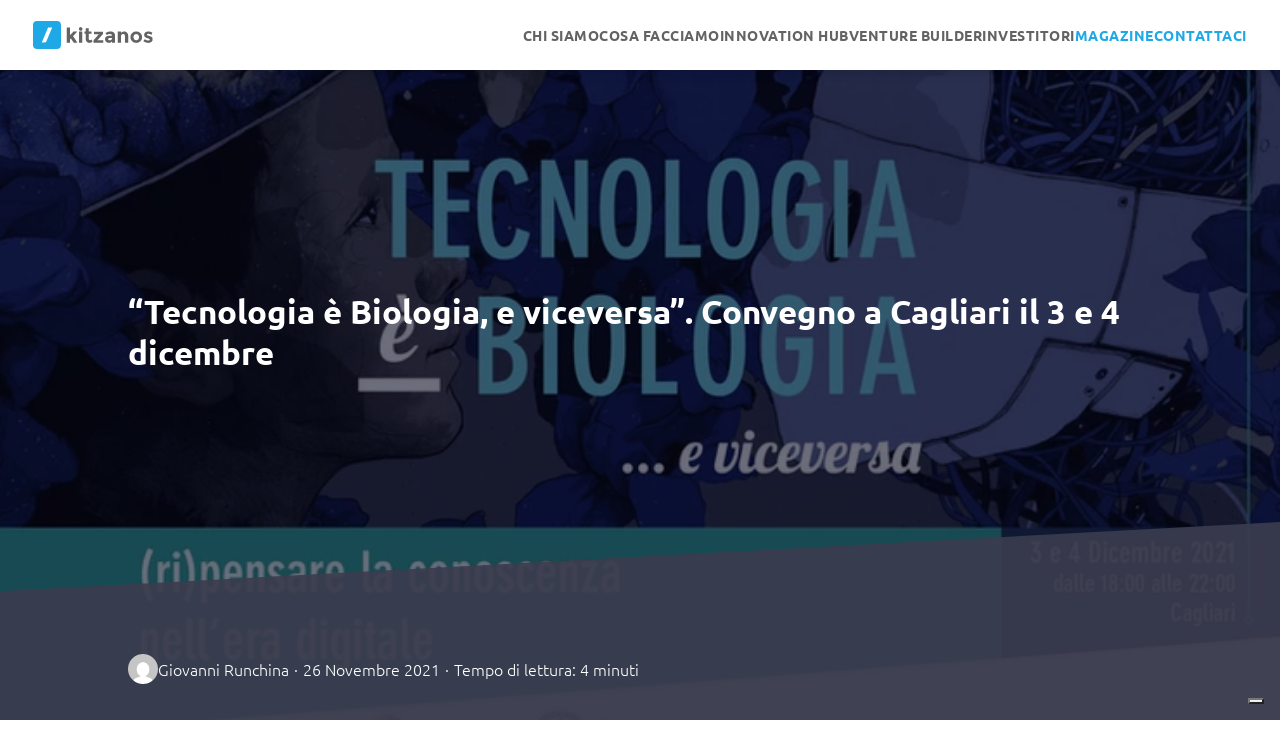

--- FILE ---
content_type: text/html; charset=UTF-8
request_url: https://kitzanos.com/magazine/tecnologia-e-biologia-e-viceversa-convegno-a-cagliari-il-3-e-4-dicembre/
body_size: 17018
content:
<!doctype html>
<html lang="it" class="smooth">

<head>
    <title>“Tecnologia è Biologia, e viceversa”. Convegno a Cagliari il 3 e 4 dicembre - Kitzanos</title>
    <!-- meta -->
<meta charset="utf-8">
<meta name="author" content="" />
<meta name="web_author" content="">
<meta name="revisit-after" content="15 days" />
<meta name="robots" content="index,follow" />
<meta name="viewport" content="width=device-width, initial-scale=1.0, minimum-scale=1.0, maximum-scale=1.0, user-scalable=no" />
<meta name="apple-mobile-web-app-capable" content="yes">
<meta name="mobile-web-app-capable" content="yes">
<meta name="description" content="" />
<!-- wp -->
			<script type="text/javascript" class="_iub_cs_skip">
				var _iub = _iub || {};
				_iub.csConfiguration = _iub.csConfiguration || {};
				_iub.csConfiguration.siteId = "852713";
				_iub.csConfiguration.cookiePolicyId = "8162288";
							</script>
			<script class="_iub_cs_skip" src="https://cs.iubenda.com/autoblocking/852713.js" fetchpriority="low"></script>
			
<!-- The SEO Framework by Sybre Waaijer -->
<meta name="robots" content="max-snippet:-1,max-image-preview:large,max-video-preview:-1" />
<link rel="canonical" href="https://kitzanos.com/magazine/tecnologia-e-biologia-e-viceversa-convegno-a-cagliari-il-3-e-4-dicembre/" />
<meta name="description" content="Due giorni di dibattito e confronto con imprenditori, accademici, giornalisti, politici. Interverrà Alessandra Todde, viceministro per lo Sviluppo Economico." />
<meta property="og:type" content="article" />
<meta property="og:locale" content="it_IT" />
<meta property="og:site_name" content="Kitzanos" />
<meta property="og:title" content="“Tecnologia è Biologia, e viceversa”. A Cagliari 3 e 4 dicembre" />
<meta property="og:description" content="Due giorni di dibattito e confronto con imprenditori, accademici, giornalisti, politici. Interverrà Alessandra Todde, viceministro per lo Sviluppo Economico." />
<meta property="og:url" content="https://kitzanos.com/magazine/tecnologia-e-biologia-e-viceversa-convegno-a-cagliari-il-3-e-4-dicembre/" />
<meta property="og:image" content="https://kitzanos.com/wp-content/uploads/2022/05/9ec3e2_c7501e90bc4c463d9f6a9c484e49beb6_mv2.webp" />
<meta property="og:image:width" content="740" />
<meta property="og:image:height" content="493" />
<meta property="article:published_time" content="2021-11-26T15:03:00+00:00" />
<meta property="article:modified_time" content="2022-06-01T10:29:40+00:00" />
<meta name="twitter:card" content="summary_large_image" />
<meta name="twitter:title" content="“Tecnologia è Biologia, e viceversa”. A Cagliari 3 e 4 dicembre" />
<meta name="twitter:description" content="Due giorni di dibattito e confronto con imprenditori, accademici, giornalisti, politici. Interverrà Alessandra Todde, viceministro per lo Sviluppo Economico." />
<meta name="twitter:image" content="https://kitzanos.com/wp-content/uploads/2022/05/9ec3e2_c7501e90bc4c463d9f6a9c484e49beb6_mv2.webp" />
<script type="application/ld+json">{"@context":"https://schema.org","@graph":[{"@type":"WebSite","@id":"https://kitzanos.com/#/schema/WebSite","url":"https://kitzanos.com/","name":"Kitzanos","inLanguage":"it-IT","potentialAction":{"@type":"SearchAction","target":{"@type":"EntryPoint","urlTemplate":"https://kitzanos.com/search/{search_term_string}/"},"query-input":"required name=search_term_string"},"publisher":{"@type":"Organization","@id":"https://kitzanos.com/#/schema/Organization","name":"Kitzanos","url":"https://kitzanos.com/"}},{"@type":"WebPage","@id":"https://kitzanos.com/magazine/tecnologia-e-biologia-e-viceversa-convegno-a-cagliari-il-3-e-4-dicembre/","url":"https://kitzanos.com/magazine/tecnologia-e-biologia-e-viceversa-convegno-a-cagliari-il-3-e-4-dicembre/","name":"“Tecnologia è Biologia, e viceversa”. A Cagliari 3 e 4 dicembre - Kitzanos","description":"Due giorni di dibattito e confronto con imprenditori, accademici, giornalisti, politici. Interverrà Alessandra Todde, viceministro per lo Sviluppo Economico.","inLanguage":"it-IT","isPartOf":{"@id":"https://kitzanos.com/#/schema/WebSite"},"breadcrumb":{"@type":"BreadcrumbList","@id":"https://kitzanos.com/#/schema/BreadcrumbList","itemListElement":[{"@type":"ListItem","position":1,"item":"https://kitzanos.com/","name":"Kitzanos"},{"@type":"ListItem","position":2,"item":"https://kitzanos.com/magazine/","name":"Archivi: Magazine"},{"@type":"ListItem","position":3,"name":"“Tecnologia è Biologia, e viceversa”. A Cagliari 3 e 4 dicembre"}]},"potentialAction":{"@type":"ReadAction","target":"https://kitzanos.com/magazine/tecnologia-e-biologia-e-viceversa-convegno-a-cagliari-il-3-e-4-dicembre/"},"datePublished":"2021-11-26T15:03:00+00:00","dateModified":"2022-06-01T10:29:40+00:00","author":{"@type":"Person","@id":"https://kitzanos.com/#/schema/Person/8fa78e0a6b33254c94627a7828af5965","name":"Giovanni Runchina"}}]}</script>
<!-- / The SEO Framework by Sybre Waaijer | 3.97ms meta | 0.11ms boot -->

<link rel='dns-prefetch' href='//cdn.iubenda.com' />
<link rel='dns-prefetch' href='//www.googletagmanager.com' />
<link rel="alternate" title="oEmbed (JSON)" type="application/json+oembed" href="https://kitzanos.com/wp-json/oembed/1.0/embed?url=https%3A%2F%2Fkitzanos.com%2Fmagazine%2Ftecnologia-e-biologia-e-viceversa-convegno-a-cagliari-il-3-e-4-dicembre%2F" />
<link rel="alternate" title="oEmbed (XML)" type="text/xml+oembed" href="https://kitzanos.com/wp-json/oembed/1.0/embed?url=https%3A%2F%2Fkitzanos.com%2Fmagazine%2Ftecnologia-e-biologia-e-viceversa-convegno-a-cagliari-il-3-e-4-dicembre%2F&#038;format=xml" />
<style id='wp-img-auto-sizes-contain-inline-css' type='text/css'>
img:is([sizes=auto i],[sizes^="auto," i]){contain-intrinsic-size:3000px 1500px}
/*# sourceURL=wp-img-auto-sizes-contain-inline-css */
</style>
<link rel='stylesheet' id='sbi_styles-css' href='https://kitzanos.com/wp-content/plugins/instagram-feed/css/sbi-styles.min.css?ver=6.10.0' type='text/css' media='all' />
<link rel='stylesheet' id='contact-form-7-css' href='https://kitzanos.com/wp-content/plugins/contact-form-7/includes/css/styles.css?ver=6.1.4' type='text/css' media='all' />
<link rel='stylesheet' id='heateor_sss_frontend_css-css' href='https://kitzanos.com/wp-content/plugins/sassy-social-share/public/css/sassy-social-share-public.css?ver=3.3.79' type='text/css' media='all' />
<style id='heateor_sss_frontend_css-inline-css' type='text/css'>
.heateor_sss_button_instagram span.heateor_sss_svg,a.heateor_sss_instagram span.heateor_sss_svg{background:radial-gradient(circle at 30% 107%,#fdf497 0,#fdf497 5%,#fd5949 45%,#d6249f 60%,#285aeb 90%)}div.heateor_sss_horizontal_sharing a.heateor_sss_button_instagram span{background:#fff!important;}div.heateor_sss_standard_follow_icons_container a.heateor_sss_button_instagram span{background:#fff}div.heateor_sss_horizontal_sharing a.heateor_sss_button_instagram span:hover{background:#fff!important;}div.heateor_sss_standard_follow_icons_container a.heateor_sss_button_instagram span:hover{background:#fff}.heateor_sss_horizontal_sharing .heateor_sss_svg,.heateor_sss_standard_follow_icons_container .heateor_sss_svg{background-color:#fff!important;background:#fff!important;color:#3C3D4F;border-width:0px;border-style:solid;border-color:transparent}div.heateor_sss_horizontal_sharing span.heateor_sss_svg svg:hover path:not(.heateor_sss_no_fill),div.heateor_sss_horizontal_sharing span.heateor_sss_svg svg:hover ellipse, div.heateor_sss_horizontal_sharing span.heateor_sss_svg svg:hover circle, div.heateor_sss_horizontal_sharing span.heateor_sss_svg svg:hover polygon, div.heateor_sss_horizontal_sharing span.heateor_sss_svg svg:hover rect:not(.heateor_sss_no_fill){fill:#1EA9E6}div.heateor_sss_horizontal_sharing span.heateor_sss_svg svg:hover path.heateor_sss_svg_stroke, div.heateor_sss_horizontal_sharing span.heateor_sss_svg svg:hover rect.heateor_sss_svg_stroke{stroke:#1EA9E6}.heateor_sss_horizontal_sharing span.heateor_sss_svg:hover,.heateor_sss_standard_follow_icons_container span.heateor_sss_svg:hover{background-color:#fff!important;background:#fff!importantcolor:#1EA9E6;border-color:transparent;}.heateor_sss_vertical_sharing span.heateor_sss_svg,.heateor_sss_floating_follow_icons_container span.heateor_sss_svg{color:#fff;border-width:0px;border-style:solid;border-color:transparent;}.heateor_sss_vertical_sharing span.heateor_sss_svg:hover,.heateor_sss_floating_follow_icons_container span.heateor_sss_svg:hover{border-color:transparent;}@media screen and (max-width:783px) {.heateor_sss_vertical_sharing{display:none!important}}
/*# sourceURL=heateor_sss_frontend_css-inline-css */
</style>

<script  type="text/javascript" class=" _iub_cs_skip" type="text/javascript" id="iubenda-head-inline-scripts-0">
/* <![CDATA[ */

var _iub = _iub || [];
_iub.csConfiguration = {"siteId":852713,"cookiePolicyId":8162288,"lang":"it","storage":{"useSiteId":true}};

//# sourceURL=iubenda-head-inline-scripts-0
/* ]]> */
</script>
<script  type="text/javascript" class=" _iub_cs_skip" type="text/javascript" src="//cdn.iubenda.com/cs/gpp/stub.js?ver=3.12.5" id="iubenda-head-scripts-1-js"></script>
<script  type="text/javascript" charset="UTF-8" async="" class=" _iub_cs_skip" type="text/javascript" src="//cdn.iubenda.com/cs/iubenda_cs.js?ver=3.12.5" id="iubenda-head-scripts-2-js"></script>
<script type="text/javascript" src="https://kitzanos.com/wp-includes/js/jquery/jquery.min.js?ver=3.7.1" id="jquery-core-js"></script>
<script type="text/javascript" src="https://kitzanos.com/wp-includes/js/jquery/jquery-migrate.min.js?ver=3.4.1" id="jquery-migrate-js"></script>
<link rel="https://api.w.org/" href="https://kitzanos.com/wp-json/" /><link rel="alternate" title="JSON" type="application/json" href="https://kitzanos.com/wp-json/wp/v2/magazine/582" /><link rel="EditURI" type="application/rsd+xml" title="RSD" href="https://kitzanos.com/xmlrpc.php?rsd" />
<meta name="generator" content="Site Kit by Google 1.168.0" /><link rel="apple-touch-icon" sizes="180x180" href="/wp-content/uploads/fbrfg/apple-touch-icon.png">
<link rel="icon" type="image/png" sizes="32x32" href="/wp-content/uploads/fbrfg/favicon-32x32.png">
<link rel="icon" type="image/png" sizes="16x16" href="/wp-content/uploads/fbrfg/favicon-16x16.png">
<link rel="manifest" href="/wp-content/uploads/fbrfg/site.webmanifest">
<link rel="mask-icon" href="/wp-content/uploads/fbrfg/safari-pinned-tab.svg" color="#5bbad5">
<link rel="shortcut icon" href="/wp-content/uploads/fbrfg/favicon.ico">
<meta name="msapplication-TileColor" content="#264d69">
<meta name="msapplication-TileImage" content="/wp-content/uploads/fbrfg/mstile-144x144.png">
<meta name="msapplication-config" content="/wp-content/uploads/fbrfg/browserconfig.xml">
<meta name="theme-color" content="#ffffff"><!-- Instagram Feed CSS -->
<style type="text/css">
.sb_instagram_header, #sbi_load { display: none !important; }
</style>
<!-- Nessuna versione HTML AMP disponibile per questo URL. --><!-- css -->
<link rel="stylesheet" href="https://use.typekit.net/vit3dov.css">
<link rel="stylesheet" type="text/css" media="screen" href="https://kitzanos.com/wp-content/themes/kitzanos/css/reset.css" />
<link rel="stylesheet" type="text/css" media="screen" href="https://kitzanos.com/wp-content/themes/kitzanos/css/aos.css" />
<link rel="stylesheet" type="text/css" media="screen" href="https://kitzanos.com/wp-content/themes/kitzanos/css/jquery.fancybox.min.css" />
<link rel="stylesheet" type="text/css" media="screen" href="https://kitzanos.com/wp-content/themes/kitzanos/css/swiper-bundle.min.css" />
<link rel="stylesheet" type="text/css" media="screen" href="https://kitzanos.com/wp-content/themes/kitzanos/css/all.css?ver=20260120114321" />
    <link rel="stylesheet" type="text/css" media="screen" href="https://kitzanos.com/wp-content/themes/kitzanos/css/single-magazine.css?ver=20260120114321" />
    <style type="text/css">
        :root {
            --color-base: var(--giallo);
            --color-base-contrast: white;
        }
    </style>
<style id='wp-block-image-inline-css' type='text/css'>
.wp-block-image>a,.wp-block-image>figure>a{display:inline-block}.wp-block-image img{box-sizing:border-box;height:auto;max-width:100%;vertical-align:bottom}@media not (prefers-reduced-motion){.wp-block-image img.hide{visibility:hidden}.wp-block-image img.show{animation:show-content-image .4s}}.wp-block-image[style*=border-radius] img,.wp-block-image[style*=border-radius]>a{border-radius:inherit}.wp-block-image.has-custom-border img{box-sizing:border-box}.wp-block-image.aligncenter{text-align:center}.wp-block-image.alignfull>a,.wp-block-image.alignwide>a{width:100%}.wp-block-image.alignfull img,.wp-block-image.alignwide img{height:auto;width:100%}.wp-block-image .aligncenter,.wp-block-image .alignleft,.wp-block-image .alignright,.wp-block-image.aligncenter,.wp-block-image.alignleft,.wp-block-image.alignright{display:table}.wp-block-image .aligncenter>figcaption,.wp-block-image .alignleft>figcaption,.wp-block-image .alignright>figcaption,.wp-block-image.aligncenter>figcaption,.wp-block-image.alignleft>figcaption,.wp-block-image.alignright>figcaption{caption-side:bottom;display:table-caption}.wp-block-image .alignleft{float:left;margin:.5em 1em .5em 0}.wp-block-image .alignright{float:right;margin:.5em 0 .5em 1em}.wp-block-image .aligncenter{margin-left:auto;margin-right:auto}.wp-block-image :where(figcaption){margin-bottom:1em;margin-top:.5em}.wp-block-image.is-style-circle-mask img{border-radius:9999px}@supports ((-webkit-mask-image:none) or (mask-image:none)) or (-webkit-mask-image:none){.wp-block-image.is-style-circle-mask img{border-radius:0;-webkit-mask-image:url('data:image/svg+xml;utf8,<svg viewBox="0 0 100 100" xmlns="http://www.w3.org/2000/svg"><circle cx="50" cy="50" r="50"/></svg>');mask-image:url('data:image/svg+xml;utf8,<svg viewBox="0 0 100 100" xmlns="http://www.w3.org/2000/svg"><circle cx="50" cy="50" r="50"/></svg>');mask-mode:alpha;-webkit-mask-position:center;mask-position:center;-webkit-mask-repeat:no-repeat;mask-repeat:no-repeat;-webkit-mask-size:contain;mask-size:contain}}:root :where(.wp-block-image.is-style-rounded img,.wp-block-image .is-style-rounded img){border-radius:9999px}.wp-block-image figure{margin:0}.wp-lightbox-container{display:flex;flex-direction:column;position:relative}.wp-lightbox-container img{cursor:zoom-in}.wp-lightbox-container img:hover+button{opacity:1}.wp-lightbox-container button{align-items:center;backdrop-filter:blur(16px) saturate(180%);background-color:#5a5a5a40;border:none;border-radius:4px;cursor:zoom-in;display:flex;height:20px;justify-content:center;opacity:0;padding:0;position:absolute;right:16px;text-align:center;top:16px;width:20px;z-index:100}@media not (prefers-reduced-motion){.wp-lightbox-container button{transition:opacity .2s ease}}.wp-lightbox-container button:focus-visible{outline:3px auto #5a5a5a40;outline:3px auto -webkit-focus-ring-color;outline-offset:3px}.wp-lightbox-container button:hover{cursor:pointer;opacity:1}.wp-lightbox-container button:focus{opacity:1}.wp-lightbox-container button:focus,.wp-lightbox-container button:hover,.wp-lightbox-container button:not(:hover):not(:active):not(.has-background){background-color:#5a5a5a40;border:none}.wp-lightbox-overlay{box-sizing:border-box;cursor:zoom-out;height:100vh;left:0;overflow:hidden;position:fixed;top:0;visibility:hidden;width:100%;z-index:100000}.wp-lightbox-overlay .close-button{align-items:center;cursor:pointer;display:flex;justify-content:center;min-height:40px;min-width:40px;padding:0;position:absolute;right:calc(env(safe-area-inset-right) + 16px);top:calc(env(safe-area-inset-top) + 16px);z-index:5000000}.wp-lightbox-overlay .close-button:focus,.wp-lightbox-overlay .close-button:hover,.wp-lightbox-overlay .close-button:not(:hover):not(:active):not(.has-background){background:none;border:none}.wp-lightbox-overlay .lightbox-image-container{height:var(--wp--lightbox-container-height);left:50%;overflow:hidden;position:absolute;top:50%;transform:translate(-50%,-50%);transform-origin:top left;width:var(--wp--lightbox-container-width);z-index:9999999999}.wp-lightbox-overlay .wp-block-image{align-items:center;box-sizing:border-box;display:flex;height:100%;justify-content:center;margin:0;position:relative;transform-origin:0 0;width:100%;z-index:3000000}.wp-lightbox-overlay .wp-block-image img{height:var(--wp--lightbox-image-height);min-height:var(--wp--lightbox-image-height);min-width:var(--wp--lightbox-image-width);width:var(--wp--lightbox-image-width)}.wp-lightbox-overlay .wp-block-image figcaption{display:none}.wp-lightbox-overlay button{background:none;border:none}.wp-lightbox-overlay .scrim{background-color:#fff;height:100%;opacity:.9;position:absolute;width:100%;z-index:2000000}.wp-lightbox-overlay.active{visibility:visible}@media not (prefers-reduced-motion){.wp-lightbox-overlay.active{animation:turn-on-visibility .25s both}.wp-lightbox-overlay.active img{animation:turn-on-visibility .35s both}.wp-lightbox-overlay.show-closing-animation:not(.active){animation:turn-off-visibility .35s both}.wp-lightbox-overlay.show-closing-animation:not(.active) img{animation:turn-off-visibility .25s both}.wp-lightbox-overlay.zoom.active{animation:none;opacity:1;visibility:visible}.wp-lightbox-overlay.zoom.active .lightbox-image-container{animation:lightbox-zoom-in .4s}.wp-lightbox-overlay.zoom.active .lightbox-image-container img{animation:none}.wp-lightbox-overlay.zoom.active .scrim{animation:turn-on-visibility .4s forwards}.wp-lightbox-overlay.zoom.show-closing-animation:not(.active){animation:none}.wp-lightbox-overlay.zoom.show-closing-animation:not(.active) .lightbox-image-container{animation:lightbox-zoom-out .4s}.wp-lightbox-overlay.zoom.show-closing-animation:not(.active) .lightbox-image-container img{animation:none}.wp-lightbox-overlay.zoom.show-closing-animation:not(.active) .scrim{animation:turn-off-visibility .4s forwards}}@keyframes show-content-image{0%{visibility:hidden}99%{visibility:hidden}to{visibility:visible}}@keyframes turn-on-visibility{0%{opacity:0}to{opacity:1}}@keyframes turn-off-visibility{0%{opacity:1;visibility:visible}99%{opacity:0;visibility:visible}to{opacity:0;visibility:hidden}}@keyframes lightbox-zoom-in{0%{transform:translate(calc((-100vw + var(--wp--lightbox-scrollbar-width))/2 + var(--wp--lightbox-initial-left-position)),calc(-50vh + var(--wp--lightbox-initial-top-position))) scale(var(--wp--lightbox-scale))}to{transform:translate(-50%,-50%) scale(1)}}@keyframes lightbox-zoom-out{0%{transform:translate(-50%,-50%) scale(1);visibility:visible}99%{visibility:visible}to{transform:translate(calc((-100vw + var(--wp--lightbox-scrollbar-width))/2 + var(--wp--lightbox-initial-left-position)),calc(-50vh + var(--wp--lightbox-initial-top-position))) scale(var(--wp--lightbox-scale));visibility:hidden}}
/*# sourceURL=https://kitzanos.com/wp-includes/blocks/image/style.min.css */
</style>
<style id='wp-block-paragraph-inline-css' type='text/css'>
.is-small-text{font-size:.875em}.is-regular-text{font-size:1em}.is-large-text{font-size:2.25em}.is-larger-text{font-size:3em}.has-drop-cap:not(:focus):first-letter{float:left;font-size:8.4em;font-style:normal;font-weight:100;line-height:.68;margin:.05em .1em 0 0;text-transform:uppercase}body.rtl .has-drop-cap:not(:focus):first-letter{float:none;margin-left:.1em}p.has-drop-cap.has-background{overflow:hidden}:root :where(p.has-background){padding:1.25em 2.375em}:where(p.has-text-color:not(.has-link-color)) a{color:inherit}p.has-text-align-left[style*="writing-mode:vertical-lr"],p.has-text-align-right[style*="writing-mode:vertical-rl"]{rotate:180deg}
/*# sourceURL=https://kitzanos.com/wp-includes/blocks/paragraph/style.min.css */
</style>
</head>

<body class="preload">
    <header>
    <nav>
        <ul id="menu-menu_interno" class=""><li id="menu-item-297" class="home menu-item menu-item-type-post_type menu-item-object-page menu-item-home menu-item-297"><a href="https://kitzanos.com/"><svg xmlns="http://www.w3.org/2000/svg" width="179.138" height="41.752" viewBox="0 0 179.138 41.752"><g transform="translate(-35 3713.876)"><path d="M121.725,23.542a12.315,12.315,0,0,1-3.849-.655,11.534,11.534,0,0,1-3.6-1.961l2.029-2.894a8.826,8.826,0,0,0,5.511,2h.132a2.491,2.491,0,0,0,1.28-.352,1.09,1.09,0,0,0,.525-.94,1.364,1.364,0,0,0-.721-1.079,8.278,8.278,0,0,0-2.1-.92c-.913-.291-1.612-.535-2.091-.743a11.741,11.741,0,0,1-1.651-.888,3.814,3.814,0,0,1-1.876-3.462,4.542,4.542,0,0,1,1.848-3.742,7.506,7.506,0,0,1,4.441-1.454c.107,0,.22,0,.327.006a10.441,10.441,0,0,1,5.85,1.973l-1.723,3.077a7.556,7.556,0,0,0-4.293-1.479c-1.421,0-2.138.391-2.138,1.173a1.12,1.12,0,0,0,.679,1.012,13.177,13.177,0,0,0,2.247.862c1.043.328,1.788.58,2.228.754a11.448,11.448,0,0,1,1.588.816,3.752,3.752,0,0,1,1.719,3.494,4.81,4.81,0,0,1-1.8,3.922,6.947,6.947,0,0,1-4.3,1.48C121.909,23.548,121.82,23.548,121.725,23.542Zm-18.112,0c-.09.005-.175.005-.26.005a8.546,8.546,0,0,1-6-2.463,8.216,8.216,0,0,1-2.5-6.064,8.235,8.235,0,0,1,2.5-6.077,8.506,8.506,0,0,1,6.008-2.484c.085,0,.17,0,.254,0s.17,0,.252,0a8.511,8.511,0,0,1,6.01,2.484,8.24,8.24,0,0,1,2.494,6.077,8.2,8.2,0,0,1-2.494,6.064,8.55,8.55,0,0,1-6.007,2.463C103.784,23.548,103.7,23.548,103.613,23.542Zm.112-3.928a3.828,3.828,0,0,0,2.849-1.28,4.761,4.761,0,0,0,1.15-3.311,4.833,4.833,0,0,0-1.15-3.326,3.8,3.8,0,0,0-2.853-1.288h-.211a3.782,3.782,0,0,0-2.85,1.288A4.817,4.817,0,0,0,99.5,15.02a4.754,4.754,0,0,0,1.16,3.307,3.783,3.783,0,0,0,2.844,1.286c.037,0,.076,0,.114,0S103.687,19.614,103.726,19.614ZM63.169,23.548h-.2a6.543,6.543,0,0,1-4.208-1.525,5.048,5.048,0,0,1-1.783-4.06,4.292,4.292,0,0,1,1.842-3.8,8.847,8.847,0,0,1,4.571-1.273c.159,0,.318.008.475.013h3.45V12.8q0-2.647-2.8-2.645a7.6,7.6,0,0,0-2.542.476,8.261,8.261,0,0,0-2.263,1.185L57.647,8.835a12.365,12.365,0,0,1,7.282-2.373l.166,0c.111-.005.225-.005.338-.005a7.729,7.729,0,0,1,4.59,1.512,5.718,5.718,0,0,1,1.911,4.773L71.925,23.3H67.588V21.3a5.447,5.447,0,0,1-4.406,2.25Zm-1.553-5.635a1.58,1.58,0,0,0,.659,1.368,3.237,3.237,0,0,0,1.7.485c.067,0,.132-.005.2-.005h.048A3.347,3.347,0,0,0,66.337,19a2.458,2.458,0,0,0,.944-2.011v-.8h-2.9C62.542,16.192,61.616,16.765,61.616,17.913ZM33.7,23.548A5.508,5.508,0,0,1,28.158,17.7V10.068H26.223V6.742h1.935V1.787h4.649V6.742h4v3.326h-4v7.416a2.15,2.15,0,0,0,.491,1.494,1.547,1.547,0,0,0,1.17.535h0a2.678,2.678,0,0,0,2.188-1.166l1.718,3.234a6.686,6.686,0,0,1-4.536,1.966Zm53.3-.245V13.946q0-3.818-2.8-3.819h-.025a3.378,3.378,0,0,0-2.394,1,3.92,3.92,0,0,0-1.029,2.938V23.3H76.145V6.742H80.76V8.593a6.457,6.457,0,0,1,4.708-2.129h.126a5.833,5.833,0,0,1,4.262,1.85,6.83,6.83,0,0,1,1.769,4.921V23.3Zm-47.058,0V19.489l7.82-8.929H40.532V6.746H53.889v3.6l-8.035,9.111h8.5V23.3Zm-21.637,0V6.742h4.619V23.3Zm-7.965,0-4.22-6.342L4.618,18.53V23.3H0V.464H4.618V12.19L9.755,6.714h5.816l-6.31,6.708L15.817,23.3ZM20.621,5.419h-.056A2.627,2.627,0,0,1,18.7,4.637a2.637,2.637,0,0,1-.786-1.926A2.634,2.634,0,0,1,18.7.788,2.623,2.623,0,0,1,20.568,0h.107a2.609,2.609,0,0,1,1.868.788,2.619,2.619,0,0,1,.789,1.922,2.626,2.626,0,0,1-.789,1.926,2.612,2.612,0,0,1-1.866.782Z" transform="translate(85.523 -3704.776)" fill="#646363" stroke="rgba(0,0,0,0)" stroke-width="1"/><path d="M39.317,88.716l-6.093-.041-9.457,22.438,6.261-.359Zm-28.65,25.916V85.151A6.137,6.137,0,0,1,16.8,79.014H46.283a6.137,6.137,0,0,1,6.137,6.137v29.481a6.137,6.137,0,0,1-6.137,6.134H16.8a6.137,6.137,0,0,1-6.134-6.134" transform="translate(24.333 -3792.89)" fill="#1ea9e6"/></g></svg></a></li>
<li id="menu-item-318" class="menu-item menu-item-type-custom menu-item-object-custom menu-item-318"><a href="/#chi-siamo">Chi siamo</a></li>
<li id="menu-item-298" class="menu-item menu-item-type-custom menu-item-object-custom menu-item-298"><a href="/#cosa-facciamo">Cosa facciamo</a></li>
<li id="menu-item-299" class="menu-item menu-item-type-post_type menu-item-object-page menu-item-299"><a href="https://kitzanos.com/innovation-hub/">Innovation Hub</a></li>
<li id="menu-item-315" class="menu-item menu-item-type-post_type menu-item-object-page menu-item-315"><a href="https://kitzanos.com/venture-builder/">Venture builder</a></li>
<li id="menu-item-314" class="menu-item menu-item-type-post_type menu-item-object-page menu-item-314"><a href="https://kitzanos.com/investitori/">Investitori</a></li>
<li id="menu-item-316" class="ciano menu-item menu-item-type-post_type_archive menu-item-object-magazine menu-item-316"><a href="https://kitzanos.com/magazine/">Magazine</a></li>
<li id="menu-item-317" class="ciano menu-item menu-item-type-custom menu-item-object-custom menu-item-317"><a href="#contattaci">Contattaci</a></li>
</ul>        <a href="javascript:;" class="menu-btn" onclick="menu()">
            <span></span>
            <span></span>
            <span></span>
        </a>
    </nav>
</header>    <section class="magazine-cover">
        <img width="740" height="493" src="https://kitzanos.com/wp-content/uploads/2022/05/9ec3e2_c7501e90bc4c463d9f6a9c484e49beb6_mv2.webp" class="attachment-full size-full wp-post-image" alt="" decoding="async" fetchpriority="high" srcset="https://kitzanos.com/wp-content/uploads/2022/05/9ec3e2_c7501e90bc4c463d9f6a9c484e49beb6_mv2.webp 740w, https://kitzanos.com/wp-content/uploads/2022/05/9ec3e2_c7501e90bc4c463d9f6a9c484e49beb6_mv2-300x200.webp 300w" sizes="(max-width: 740px) 100vw, 740px" />        <div class="overlay"></div>
        <div class="content">
            <div class="title">
                <div class="box">“Tecnologia è Biologia, e viceversa”. Convegno a Cagliari il 3 e 4 dicembre</div>
            </div>
            <div class="info">
                <div class="box">
                    <div class="intro"></div>
                    <div class="data">
                        <div class="icon"><img src="https://secure.gravatar.com/avatar/955d78b1d8b179bc1c4cf6854178fd840bb90615e076bef8fabb46744ffc80b9?s=96&d=mm&r=g" alt="Giovanni Runchina"></div>
                        <div class="name-date">
                            <div class="name">Giovanni Runchina</div>
                            <div class="date">26 Novembre 2021</div>
                            <div class="time">Tempo di lettura: 4 minuti</div>
                        </div>
                    </div>
                </div>
            </div>
        </div>
    </section>
    <article>
        <div class="box">
            
<figure class="wp-block-image size-full"><img decoding="async" width="740" height="493" src="http://3.72.169.128/wp-content/uploads/2022/05/9ec3e2_c7501e90bc4c463d9f6a9c484e49beb6_mv2.webp" alt="" class="wp-image-583" srcset="https://kitzanos.com/wp-content/uploads/2022/05/9ec3e2_c7501e90bc4c463d9f6a9c484e49beb6_mv2.webp 740w, https://kitzanos.com/wp-content/uploads/2022/05/9ec3e2_c7501e90bc4c463d9f6a9c484e49beb6_mv2-300x200.webp 300w" sizes="(max-width: 740px) 100vw, 740px" /></figure>



<p id="viewer-saa2"><em>Due giorni di dibattito e confronto a più voci e a più menti: imprenditori, accademici, giornalisti, politici. Appuntamento venerdì 3 e sabato 4 dicembre dalle 18 alle 22 alla sala conferenze della Fondazione di Sardegna in via San Salvatore da Horta. Interverrà Alessandra Todde, viceministro per lo Sviluppo Economico. L’iniziativa si svolgerà in diretta streaming, presenza limitata a relatori e personale tecnico.</em></p>



<p id="viewer-di6d6">L&#8217;invito è rivolto a tutti, una presa di coscienza corale e collettiva per intraprendere un nuovo cammino di conoscenza e di esplorazione. Iniziando dalle fondamenta: la discussione, ampia, plurale e policentrica. È questo l&#8217;obiettivo di <strong>“Tecnologia è Biologia, e viceversa. (Ri)pensare la conoscenza nell&#8217;era digitale”,</strong> due giorni di confronto a più voci e a più menti sulla necessità di ripensare completamente processi e finalità dell&#8217;apprendimento.</p>



<p id="viewer-5llpc">Frutto dell&#8217;intuizione di Silvano Tagliagambe &#8211; docente universitario, filosofo della scienza, epistemologo di fama mondiale e direttore scientifico del convegno &#8211; si pone come momento necessario di riflessione sui profondi mutamenti determinati dall&#8217;avvento del digitale.</p>



<p id="viewer-50tf5">L&#8217;appuntamento è <strong>venerdì 3 e sabato 4 dicembre a partire dalle 18 e sino alle 22 a Cagliari, in via San Salvatore da Horta 2,</strong> nella sala conferenze della<strong> Fondazione di Sardegna</strong> che sostiene l&#8217;iniziativa, patrocinata <strong>dall&#8217;Università di Cagliari</strong>. Diretta streaming e social media management saranno curate da <strong>EjaTV</strong>; <strong>Kitzanos</strong> responsabile del coordinamento, dell&#8217;organizzazione e della produzione scientifica.</p>



<p id="viewer-2h4dm">L&#8217;iniziativa si svolgerà in presenza limitatamente ai relatori e al personale tecnico nel rispetto della normativa anti-Covid vigente. Sarà possibile seguire lo streaming sul <a href="https://www.synapsis.tech/" target="_blank" rel="noreferrer noopener">sito dedicato</a> e sui canali social di EjaTV e di Kitzanos. (<a href="https://www.synapsis.tech/" target="_blank" rel="noreferrer noopener">Qui</a> il programma e i dettagli biografici di tutti i partecipanti).</p>



<p id="viewer-o37">Un pensiero, un modo di produzione, una visione del mondo «un vero e proprio modo d’essere che va elaborato, in quanto integra informatica, logica, psicologia, linguistica, cibernetica e ultimamente le neuroscienze, le nanotecnologie, le genetica, la fisica quantistica, in un contesto che tutto coinvolge che chiamiamo intelligenza artificiale e che di fatto opera nella simbiosi tra tecnologia e biologia», per usare le parole del professor Tagliagambe secondo il quale le conseguenze sono di portata enorme, tra tutte «il superamento della divisione del lavoro e della frammentazione della conoscenza che presuppone una nuova epistemologia».</p>



<p id="viewer-8i212">La sfida consiste proprio nello sforzo di ri-pensare, pensare in maniera nuova, sistemica capace di cogliere interrelazioni tra discipline e tra punti di vista solo in apparenza privi di punti di contatto.</p>



<p id="viewer-8cmdq">Apertura venerdì 3 dicembre alle 18 con la presentazione da parte di Silvano Tagliagambe.</p>



<p id="viewer-cme4">Alle 18.30 la prima mini-sessione con Luca de Biase (direttore Nova 24 e saggista) e Andrea Bonaccorsi (professore di Economia Gestionale ed economista) che si confronteranno su “Persone e formazione nell’era dell’economia della conoscenza post rivoluzione digitale”.</p>



<p id="viewer-66v75">A seguire, alle 19.30, Francesco Molinari (ricercatore e consulente indipendente) e Mauro Barberio (avvocato amministrativista e saggista) ragioneranno sul tema “L’Europa post PNRR ed il what if delle pubbliche amministrazioni”.</p>



<p id="viewer-4ipko">Una pausa per poi concludere di slancio (20.30-21.30) con Philip Martin Larrey (professore di Logica ed Epistemologia, teologo e filosofo) e Silvano Tagliagambe (professore Emerito di Filosofia della Scienza) che parleranno di “Coscienza e intelligenza artificiale”. A chiudere, alle 22, la sessione di Q&amp;A sulla prima giornata curata da Nicola Pirina e Silvano Tagliagambe.</p>



<p id="viewer-1nshr">Tutte le mini-sessioni di entrambi i giorni saranno introdotte e moderate da Nicola Pirina, esperto di strategie per l&#8217;innovazione.</p>



<p id="viewer-2gnmn">Paola Pintus e Simonetta Selloni (giornaliste) e Michele Kettmaier (docente di Etica del Digitale e blogger su Nova100) saranno i discussant permanenti. A loro il commento dei contenuti proposti di volta in volta dai vari relatori.</p>



<p id="viewer-50lrg">Il giorno successivo &#8211; sabato 4 dicembre &#8211; alle 18 l’intervento di Antonello Cabras, presidente della Fondazione di Sardegna che si soffermerà su “L’impegno della Fondazione per la formazione, la cultura e per lo sviluppo economico dei territori”. Alle 18.15 l’intervento del Magnifico Rettore dell&#8217;Università di Cagliari, il professor Francesco Mola su “Centro studi sul cervello: impatti desiderabili e necessari su formazione e insegnamento”.</p>



<p id="viewer-2a2p6">Alle 18.30 Alberto Felice De Toni (professore di Ingegneria Economico-Gestionale e direttore scientifico di CUOA Business School) e Antonio Grieco (professore di Tecnologie e di Sistemi di Lavorazione) daranno il via alle sessioni confrontandosi su “L’organizzazione delle imprese grazie a nuovi linguaggi per l’innovazione industriale possibile nella nuova cultura di impresa e del management”.</p>



<p id="viewer-5enk6">Alle 19.30 “Il ruolo dell’immaginazione e della creatività nelle sfide che ci attendono” vedrà come relatori Roberto Masiero (professore di Storia dell&#8217;Architettura ed esperto di complessità) e Gianmarco Carnovale (presidente Roma Startup, imprenditore e manager).</p>



<p id="viewer-258he">Alle 20.30 Alessandra Todde (viceministra MISE, imprenditrice e manager) e Alfio Quarteroni (professore Emerito di Matematica, fondatore e direttore del MOX) si confronteranno su “Cosa deve fare l’Italia per evitare il declino”.</p>



<p id="viewer-geoe">Alle 21.30 Nicola Pirina e Silvano Tagliagambe avranno il compito di trarre le conclusioni della due giorni.</p>



<p id="viewer-1bo3q">Per maggiori informazioni: <a href="mailto:info@kitzanos.com" target="_blank" rel="noreferrer noopener">info@kitzanos.com</a></p>
            <div class="heateor_sss_sharing_container heateor_sss_horizontal_sharing" data-heateor-ss-offset="0" data-heateor-sss-href='https://kitzanos.com/magazine/tecnologia-e-biologia-e-viceversa-convegno-a-cagliari-il-3-e-4-dicembre/'><div class="heateor_sss_sharing_ul"><a aria-label="Facebook" class="heateor_sss_facebook" href="https://www.facebook.com/sharer/sharer.php?u=https%3A%2F%2Fkitzanos.com%2Fmagazine%2Ftecnologia-e-biologia-e-viceversa-convegno-a-cagliari-il-3-e-4-dicembre%2F" title="Facebook" rel="nofollow noopener" target="_blank" style="font-size:32px!important;box-shadow:none;display:inline-block;vertical-align:middle"><span class="heateor_sss_svg" style="background-color:#0765FE;width:35px;height:35px;display:inline-block;opacity:1;float:left;font-size:32px;box-shadow:none;display:inline-block;font-size:16px;padding:0 4px;vertical-align:middle;background-repeat:repeat;overflow:hidden;padding:0;cursor:pointer;box-sizing:content-box"><svg style="display:block;" focusable="false" aria-hidden="true" xmlns="http://www.w3.org/2000/svg" width="100%" height="100%" viewBox="0 0 32 32"><path fill="#3C3D4F" d="M28 16c0-6.627-5.373-12-12-12S4 9.373 4 16c0 5.628 3.875 10.35 9.101 11.647v-7.98h-2.474V16H13.1v-1.58c0-4.085 1.849-5.978 5.859-5.978.76 0 2.072.15 2.608.298v3.325c-.283-.03-.775-.045-1.386-.045-1.967 0-2.728.745-2.728 2.683V16h3.92l-.673 3.667h-3.247v8.245C23.395 27.195 28 22.135 28 16Z"></path></svg></span></a><a aria-label="Twitter" class="heateor_sss_button_twitter" href="https://twitter.com/intent/tweet?text=%E2%80%9CTecnologia%20%C3%A8%20Biologia%2C%20e%20viceversa%E2%80%9D.%20Convegno%20a%20Cagliari%20il%203%20e%204%20dicembre&url=https%3A%2F%2Fkitzanos.com%2Fmagazine%2Ftecnologia-e-biologia-e-viceversa-convegno-a-cagliari-il-3-e-4-dicembre%2F" title="Twitter" rel="nofollow noopener" target="_blank" style="font-size:32px!important;box-shadow:none;display:inline-block;vertical-align:middle"><span class="heateor_sss_svg heateor_sss_s__default heateor_sss_s_twitter" style="background-color:#55acee;width:35px;height:35px;display:inline-block;opacity:1;float:left;font-size:32px;box-shadow:none;display:inline-block;font-size:16px;padding:0 4px;vertical-align:middle;background-repeat:repeat;overflow:hidden;padding:0;cursor:pointer;box-sizing:content-box"><svg style="display:block;" focusable="false" aria-hidden="true" xmlns="http://www.w3.org/2000/svg" width="100%" height="100%" viewBox="-4 -4 39 39"><path d="M28 8.557a9.913 9.913 0 0 1-2.828.775 4.93 4.93 0 0 0 2.166-2.725 9.738 9.738 0 0 1-3.13 1.194 4.92 4.92 0 0 0-3.593-1.55 4.924 4.924 0 0 0-4.794 6.049c-4.09-.21-7.72-2.17-10.15-5.15a4.942 4.942 0 0 0-.665 2.477c0 1.71.87 3.214 2.19 4.1a4.968 4.968 0 0 1-2.23-.616v.06c0 2.39 1.7 4.38 3.952 4.83-.414.115-.85.174-1.297.174-.318 0-.626-.03-.928-.086a4.935 4.935 0 0 0 4.6 3.42 9.893 9.893 0 0 1-6.114 2.107c-.398 0-.79-.023-1.175-.068a13.953 13.953 0 0 0 7.55 2.213c9.056 0 14.01-7.507 14.01-14.013 0-.213-.005-.426-.015-.637.96-.695 1.795-1.56 2.455-2.55z" fill="#3C3D4F"></path></svg></span></a><a aria-label="Linkedin" class="heateor_sss_button_linkedin" href="https://www.linkedin.com/sharing/share-offsite/?url=https%3A%2F%2Fkitzanos.com%2Fmagazine%2Ftecnologia-e-biologia-e-viceversa-convegno-a-cagliari-il-3-e-4-dicembre%2F" title="Linkedin" rel="nofollow noopener" target="_blank" style="font-size:32px!important;box-shadow:none;display:inline-block;vertical-align:middle"><span class="heateor_sss_svg heateor_sss_s__default heateor_sss_s_linkedin" style="background-color:#0077b5;width:35px;height:35px;display:inline-block;opacity:1;float:left;font-size:32px;box-shadow:none;display:inline-block;font-size:16px;padding:0 4px;vertical-align:middle;background-repeat:repeat;overflow:hidden;padding:0;cursor:pointer;box-sizing:content-box"><svg style="display:block;" focusable="false" aria-hidden="true" xmlns="http://www.w3.org/2000/svg" width="100%" height="100%" viewBox="0 0 32 32"><path d="M6.227 12.61h4.19v13.48h-4.19V12.61zm2.095-6.7a2.43 2.43 0 0 1 0 4.86c-1.344 0-2.428-1.09-2.428-2.43s1.084-2.43 2.428-2.43m4.72 6.7h4.02v1.84h.058c.56-1.058 1.927-2.176 3.965-2.176 4.238 0 5.02 2.792 5.02 6.42v7.395h-4.183v-6.56c0-1.564-.03-3.574-2.178-3.574-2.18 0-2.514 1.7-2.514 3.46v6.668h-4.187V12.61z" fill="#3C3D4F"></path></svg></span></a><a aria-label="Whatsapp" class="heateor_sss_whatsapp" href="https://api.whatsapp.com/send?text=%E2%80%9CTecnologia%20%C3%A8%20Biologia%2C%20e%20viceversa%E2%80%9D.%20Convegno%20a%20Cagliari%20il%203%20e%204%20dicembre%20https%3A%2F%2Fkitzanos.com%2Fmagazine%2Ftecnologia-e-biologia-e-viceversa-convegno-a-cagliari-il-3-e-4-dicembre%2F" title="Whatsapp" rel="nofollow noopener" target="_blank" style="font-size:32px!important;box-shadow:none;display:inline-block;vertical-align:middle"><span class="heateor_sss_svg" style="background-color:#55eb4c;width:35px;height:35px;display:inline-block;opacity:1;float:left;font-size:32px;box-shadow:none;display:inline-block;font-size:16px;padding:0 4px;vertical-align:middle;background-repeat:repeat;overflow:hidden;padding:0;cursor:pointer;box-sizing:content-box"><svg style="display:block;" focusable="false" aria-hidden="true" xmlns="http://www.w3.org/2000/svg" width="100%" height="100%" viewBox="-6 -5 40 40"><path class="heateor_sss_svg_stroke heateor_sss_no_fill" stroke="#3C3D4F" stroke-width="2" fill="none" d="M 11.579798566743314 24.396926207859085 A 10 10 0 1 0 6.808479557110079 20.73576436351046"></path><path d="M 7 19 l -1 6 l 6 -1" class="heateor_sss_no_fill heateor_sss_svg_stroke" stroke="#3C3D4F" stroke-width="2" fill="none"></path><path d="M 10 10 q -1 8 8 11 c 5 -1 0 -6 -1 -3 q -4 -3 -5 -5 c 4 -2 -1 -5 -1 -4" fill="#3C3D4F"></path></svg></span></a><a aria-label="Telegram" class="heateor_sss_button_telegram" href="https://telegram.me/share/url?url=https%3A%2F%2Fkitzanos.com%2Fmagazine%2Ftecnologia-e-biologia-e-viceversa-convegno-a-cagliari-il-3-e-4-dicembre%2F&text=%E2%80%9CTecnologia%20%C3%A8%20Biologia%2C%20e%20viceversa%E2%80%9D.%20Convegno%20a%20Cagliari%20il%203%20e%204%20dicembre" title="Telegram" rel="nofollow noopener" target="_blank" style="font-size:32px!important;box-shadow:none;display:inline-block;vertical-align:middle"><span class="heateor_sss_svg heateor_sss_s__default heateor_sss_s_telegram" style="background-color:#3da5f1;width:35px;height:35px;display:inline-block;opacity:1;float:left;font-size:32px;box-shadow:none;display:inline-block;font-size:16px;padding:0 4px;vertical-align:middle;background-repeat:repeat;overflow:hidden;padding:0;cursor:pointer;box-sizing:content-box"><svg style="display:block;" focusable="false" aria-hidden="true" xmlns="http://www.w3.org/2000/svg" width="100%" height="100%" viewBox="0 0 32 32"><path fill="#3C3D4F" d="M25.515 6.896L6.027 14.41c-1.33.534-1.322 1.276-.243 1.606l5 1.56 1.72 5.66c.226.625.115.873.77.873.506 0 .73-.235 1.012-.51l2.43-2.363 5.056 3.734c.93.514 1.602.25 1.834-.863l3.32-15.638c.338-1.363-.52-1.98-1.41-1.577z"></path></svg></span></a><a target="_blank" aria-label="Facebook Messenger" class="heateor_sss_button_facebook_messenger" href="https://www.facebook.com/dialog/send?app_id=1904103319867886&display=popup&link=https%3A%2F%2Fkitzanos.com%2Fmagazine%2Ftecnologia-e-biologia-e-viceversa-convegno-a-cagliari-il-3-e-4-dicembre%2F&redirect_uri=https%3A%2F%2Fkitzanos.com%2Fmagazine%2Ftecnologia-e-biologia-e-viceversa-convegno-a-cagliari-il-3-e-4-dicembre%2F" style="font-size:32px!important;box-shadow:none;display:inline-block;vertical-align:middle"><span class="heateor_sss_svg heateor_sss_s__default heateor_sss_s_facebook_messenger" style="background-color:#0084ff;width:35px;height:35px;display:inline-block;opacity:1;float:left;font-size:32px;box-shadow:none;display:inline-block;font-size:16px;padding:0 4px;vertical-align:middle;background-repeat:repeat;overflow:hidden;padding:0;cursor:pointer;box-sizing:content-box"><svg style="display:block;" focusable="false" aria-hidden="true" xmlns="http://www.w3.org/2000/svg" width="100%" height="100%" viewBox="-2 -2 36 36"><path fill="#3C3D4F" d="M16 5C9.986 5 5.11 9.56 5.11 15.182c0 3.2 1.58 6.054 4.046 7.92V27l3.716-2.06c.99.276 2.04.425 3.128.425 6.014 0 10.89-4.56 10.89-10.183S22.013 5 16 5zm1.147 13.655L14.33 15.73l-5.423 3 5.946-6.31 2.816 2.925 5.42-3-5.946 6.31z"/></svg></span></a><a aria-label="Copy Link" class="heateor_sss_button_copy_link" title="Copy Link" rel="noopener" href="https://kitzanos.com/magazine/tecnologia-e-biologia-e-viceversa-convegno-a-cagliari-il-3-e-4-dicembre/" onclick="event.preventDefault()" style="font-size:32px!important;box-shadow:none;display:inline-block;vertical-align:middle"><span class="heateor_sss_svg heateor_sss_s__default heateor_sss_s_copy_link" style="background-color:#ffc112;width:35px;height:35px;display:inline-block;opacity:1;float:left;font-size:32px;box-shadow:none;display:inline-block;font-size:16px;padding:0 4px;vertical-align:middle;background-repeat:repeat;overflow:hidden;padding:0;cursor:pointer;box-sizing:content-box"><svg style="display:block;" focusable="false" aria-hidden="true" xmlns="http://www.w3.org/2000/svg" width="100%" height="100%" viewBox="-4 -4 40 40"><path fill="#3C3D4F" d="M24.412 21.177c0-.36-.126-.665-.377-.917l-2.804-2.804a1.235 1.235 0 0 0-.913-.378c-.377 0-.7.144-.97.43.026.028.11.11.255.25.144.14.24.236.29.29s.117.14.2.256c.087.117.146.232.177.344.03.112.046.236.046.37 0 .36-.126.666-.377.918a1.25 1.25 0 0 1-.918.377 1.4 1.4 0 0 1-.373-.047 1.062 1.062 0 0 1-.345-.175 2.268 2.268 0 0 1-.256-.2 6.815 6.815 0 0 1-.29-.29c-.14-.142-.223-.23-.25-.254-.297.28-.445.607-.445.984 0 .36.126.664.377.916l2.778 2.79c.243.243.548.364.917.364.36 0 .665-.118.917-.35l1.982-1.97c.252-.25.378-.55.378-.9zm-9.477-9.504c0-.36-.126-.665-.377-.917l-2.777-2.79a1.235 1.235 0 0 0-.913-.378c-.35 0-.656.12-.917.364L7.967 9.92c-.254.252-.38.553-.38.903 0 .36.126.665.38.917l2.802 2.804c.242.243.547.364.916.364.377 0 .7-.14.97-.418-.026-.027-.11-.11-.255-.25s-.24-.235-.29-.29a2.675 2.675 0 0 1-.2-.255 1.052 1.052 0 0 1-.176-.344 1.396 1.396 0 0 1-.047-.37c0-.36.126-.662.377-.914.252-.252.557-.377.917-.377.136 0 .26.015.37.046.114.03.23.09.346.175.117.085.202.153.256.2.054.05.15.148.29.29.14.146.222.23.25.258.294-.278.442-.606.442-.983zM27 21.177c0 1.078-.382 1.99-1.146 2.736l-1.982 1.968c-.745.75-1.658 1.12-2.736 1.12-1.087 0-2.004-.38-2.75-1.143l-2.777-2.79c-.75-.747-1.12-1.66-1.12-2.737 0-1.106.392-2.046 1.183-2.818l-1.186-1.185c-.774.79-1.708 1.186-2.805 1.186-1.078 0-1.995-.376-2.75-1.13l-2.803-2.81C5.377 12.82 5 11.903 5 10.826c0-1.08.382-1.993 1.146-2.738L8.128 6.12C8.873 5.372 9.785 5 10.864 5c1.087 0 2.004.382 2.75 1.146l2.777 2.79c.75.747 1.12 1.66 1.12 2.737 0 1.105-.392 2.045-1.183 2.817l1.186 1.186c.774-.79 1.708-1.186 2.805-1.186 1.078 0 1.995.377 2.75 1.132l2.804 2.804c.754.755 1.13 1.672 1.13 2.75z"/></svg></span></a></div><div class="heateorSssClear"></div></div>        </div>
    </article>
    <section class="blog">
        <div class="box">
                        <div class="item " id="archive-1577">
                <a href="https://kitzanos.com/magazine/la-forza-degli-assenti/">
                    <div class="photo"><img width="1920" height="1280" src="https://kitzanos.com/wp-content/uploads/2025/02/La-forza-degli-assenti2-min.png" class="attachment-full size-full wp-post-image" alt="" decoding="async" srcset="https://kitzanos.com/wp-content/uploads/2025/02/La-forza-degli-assenti2-min.png 1920w, https://kitzanos.com/wp-content/uploads/2025/02/La-forza-degli-assenti2-min-300x200.png 300w, https://kitzanos.com/wp-content/uploads/2025/02/La-forza-degli-assenti2-min-1024x683.png 1024w, https://kitzanos.com/wp-content/uploads/2025/02/La-forza-degli-assenti2-min-768x512.png 768w, https://kitzanos.com/wp-content/uploads/2025/02/La-forza-degli-assenti2-min-1536x1024.png 1536w" sizes="(max-width: 1920px) 100vw, 1920px" /></div>
                    <div class="title">La forza degli assenti</div>
                    <div class="excerpt">C’è qualcosa che la morte non può vincere, qualcosa che resiste alla sua presa implacabile. La presenza degli assenti...</div>
                    <div class="info">
                        <div class="icon"><img src="https://secure.gravatar.com/avatar/2cfc01b5a9cca201d4ba53d272a425ef6e645534b1507931da02a5831162fa3c?s=96&d=mm&r=g" alt="Redazione"></div>
                        <div class="name-date">
                            <div class="name">Redazione</div>
                            <div class="date">03 Febbraio 2025</div>
                        </div>
                    </div>
                </a>
            </div>
                        <div class="item " id="archive-792">
                <a href="https://kitzanos.com/magazine/cera-una-volta-una-startup-larte-del-copycat/">
                    <div class="photo"><img width="2560" height="1974" src="https://kitzanos.com/wp-content/uploads/2022/11/Robert-Doisneau-Linformazione-scolastica-Parigi-1956-scaled.jpg" class="attachment-full size-full wp-post-image" alt="" decoding="async" loading="lazy" srcset="https://kitzanos.com/wp-content/uploads/2022/11/Robert-Doisneau-Linformazione-scolastica-Parigi-1956-scaled.jpg 2560w, https://kitzanos.com/wp-content/uploads/2022/11/Robert-Doisneau-Linformazione-scolastica-Parigi-1956-300x231.jpg 300w, https://kitzanos.com/wp-content/uploads/2022/11/Robert-Doisneau-Linformazione-scolastica-Parigi-1956-1024x789.jpg 1024w, https://kitzanos.com/wp-content/uploads/2022/11/Robert-Doisneau-Linformazione-scolastica-Parigi-1956-768x592.jpg 768w, https://kitzanos.com/wp-content/uploads/2022/11/Robert-Doisneau-Linformazione-scolastica-Parigi-1956-1536x1184.jpg 1536w, https://kitzanos.com/wp-content/uploads/2022/11/Robert-Doisneau-Linformazione-scolastica-Parigi-1956-2048x1579.jpg 2048w" sizes="auto, (max-width: 2560px) 100vw, 2560px" /></div>
                    <div class="title">C’era una volta una startup: l&#8217;arte del copycat</div>
                    <div class="excerpt">Il termine copycat, che ritorna spesso nel mondo delle startup, significa copione. Shakespeare definiva cat un individuo...</div>
                    <div class="info">
                        <div class="icon"><img src="https://secure.gravatar.com/avatar/2cfc01b5a9cca201d4ba53d272a425ef6e645534b1507931da02a5831162fa3c?s=96&d=mm&r=g" alt="Redazione"></div>
                        <div class="name-date">
                            <div class="name">Redazione</div>
                            <div class="date">11 Novembre 2022</div>
                        </div>
                    </div>
                </a>
            </div>
                        <div class="item " id="archive-1437">
                <a href="https://kitzanos.com/magazine/al-via-start-cup-sardegna-2024/">
                    <div class="photo"><img width="2160" height="1080" src="https://kitzanos.com/wp-content/uploads/2024/08/startcup-Sardegna-2024.png" class="attachment-full size-full wp-post-image" alt="" decoding="async" loading="lazy" srcset="https://kitzanos.com/wp-content/uploads/2024/08/startcup-Sardegna-2024.png 2160w, https://kitzanos.com/wp-content/uploads/2024/08/startcup-Sardegna-2024-300x150.png 300w, https://kitzanos.com/wp-content/uploads/2024/08/startcup-Sardegna-2024-1024x512.png 1024w, https://kitzanos.com/wp-content/uploads/2024/08/startcup-Sardegna-2024-768x384.png 768w, https://kitzanos.com/wp-content/uploads/2024/08/startcup-Sardegna-2024-1536x768.png 1536w, https://kitzanos.com/wp-content/uploads/2024/08/startcup-Sardegna-2024-2048x1024.png 2048w" sizes="auto, (max-width: 2160px) 100vw, 2160px" /></div>
                    <div class="title">Al via Start Cup Sardegna 2024</div>
                    <div class="excerpt">Al via la Start Cup Sardegna 2024. La manifestazione, giunta alla diciasettesima edizione, assegna premi in denaro e servizi...</div>
                    <div class="info">
                        <div class="icon"><img src="https://secure.gravatar.com/avatar/2cfc01b5a9cca201d4ba53d272a425ef6e645534b1507931da02a5831162fa3c?s=96&d=mm&r=g" alt="Redazione"></div>
                        <div class="name-date">
                            <div class="name">Redazione</div>
                            <div class="date">31 Luglio 2024</div>
                        </div>
                    </div>
                </a>
            </div>
                    </div>
    </section>
    <footer>
    <div class="big-k"><svg xmlns="http://www.w3.org/2000/svg" width="865.94" height="1151.535" viewBox="0 0 865.94 1151.535"><path id="svg-big-k" d="M483.852,1068.643,286.481,772.018l-70.5,73.409v223.216H0V.463H215.976V548.886L456.24,292.8h272L433.131,606.51l306.6,462.133Z" transform="translate(0.501 90.301) rotate(-7)" fill="#1ea9e6" stroke="rgba(0,0,0,0)" stroke-width="1"/></svg></div>
    <div class="box">
        <div class="full logo"><svg xmlns="http://www.w3.org/2000/svg" width="179.138" height="41.752" viewBox="0 0 179.138 41.752"><g transform="translate(-35 3713.876)"><path d="M121.725,23.542a12.315,12.315,0,0,1-3.849-.655,11.534,11.534,0,0,1-3.6-1.961l2.029-2.894a8.826,8.826,0,0,0,5.511,2h.132a2.491,2.491,0,0,0,1.28-.352,1.09,1.09,0,0,0,.525-.94,1.364,1.364,0,0,0-.721-1.079,8.278,8.278,0,0,0-2.1-.92c-.913-.291-1.612-.535-2.091-.743a11.741,11.741,0,0,1-1.651-.888,3.814,3.814,0,0,1-1.876-3.462,4.542,4.542,0,0,1,1.848-3.742,7.506,7.506,0,0,1,4.441-1.454c.107,0,.22,0,.327.006a10.441,10.441,0,0,1,5.85,1.973l-1.723,3.077a7.556,7.556,0,0,0-4.293-1.479c-1.421,0-2.138.391-2.138,1.173a1.12,1.12,0,0,0,.679,1.012,13.177,13.177,0,0,0,2.247.862c1.043.328,1.788.58,2.228.754a11.448,11.448,0,0,1,1.588.816,3.752,3.752,0,0,1,1.719,3.494,4.81,4.81,0,0,1-1.8,3.922,6.947,6.947,0,0,1-4.3,1.48C121.909,23.548,121.82,23.548,121.725,23.542Zm-18.112,0c-.09.005-.175.005-.26.005a8.546,8.546,0,0,1-6-2.463,8.216,8.216,0,0,1-2.5-6.064,8.235,8.235,0,0,1,2.5-6.077,8.506,8.506,0,0,1,6.008-2.484c.085,0,.17,0,.254,0s.17,0,.252,0a8.511,8.511,0,0,1,6.01,2.484,8.24,8.24,0,0,1,2.494,6.077,8.2,8.2,0,0,1-2.494,6.064,8.55,8.55,0,0,1-6.007,2.463C103.784,23.548,103.7,23.548,103.613,23.542Zm.112-3.928a3.828,3.828,0,0,0,2.849-1.28,4.761,4.761,0,0,0,1.15-3.311,4.833,4.833,0,0,0-1.15-3.326,3.8,3.8,0,0,0-2.853-1.288h-.211a3.782,3.782,0,0,0-2.85,1.288A4.817,4.817,0,0,0,99.5,15.02a4.754,4.754,0,0,0,1.16,3.307,3.783,3.783,0,0,0,2.844,1.286c.037,0,.076,0,.114,0S103.687,19.614,103.726,19.614ZM63.169,23.548h-.2a6.543,6.543,0,0,1-4.208-1.525,5.048,5.048,0,0,1-1.783-4.06,4.292,4.292,0,0,1,1.842-3.8,8.847,8.847,0,0,1,4.571-1.273c.159,0,.318.008.475.013h3.45V12.8q0-2.647-2.8-2.645a7.6,7.6,0,0,0-2.542.476,8.261,8.261,0,0,0-2.263,1.185L57.647,8.835a12.365,12.365,0,0,1,7.282-2.373l.166,0c.111-.005.225-.005.338-.005a7.729,7.729,0,0,1,4.59,1.512,5.718,5.718,0,0,1,1.911,4.773L71.925,23.3H67.588V21.3a5.447,5.447,0,0,1-4.406,2.25Zm-1.553-5.635a1.58,1.58,0,0,0,.659,1.368,3.237,3.237,0,0,0,1.7.485c.067,0,.132-.005.2-.005h.048A3.347,3.347,0,0,0,66.337,19a2.458,2.458,0,0,0,.944-2.011v-.8h-2.9C62.542,16.192,61.616,16.765,61.616,17.913ZM33.7,23.548A5.508,5.508,0,0,1,28.158,17.7V10.068H26.223V6.742h1.935V1.787h4.649V6.742h4v3.326h-4v7.416a2.15,2.15,0,0,0,.491,1.494,1.547,1.547,0,0,0,1.17.535h0a2.678,2.678,0,0,0,2.188-1.166l1.718,3.234a6.686,6.686,0,0,1-4.536,1.966Zm53.3-.245V13.946q0-3.818-2.8-3.819h-.025a3.378,3.378,0,0,0-2.394,1,3.92,3.92,0,0,0-1.029,2.938V23.3H76.145V6.742H80.76V8.593a6.457,6.457,0,0,1,4.708-2.129h.126a5.833,5.833,0,0,1,4.262,1.85,6.83,6.83,0,0,1,1.769,4.921V23.3Zm-47.058,0V19.489l7.82-8.929H40.532V6.746H53.889v3.6l-8.035,9.111h8.5V23.3Zm-21.637,0V6.742h4.619V23.3Zm-7.965,0-4.22-6.342L4.618,18.53V23.3H0V.464H4.618V12.19L9.755,6.714h5.816l-6.31,6.708L15.817,23.3ZM20.621,5.419h-.056A2.627,2.627,0,0,1,18.7,4.637a2.637,2.637,0,0,1-.786-1.926A2.634,2.634,0,0,1,18.7.788,2.623,2.623,0,0,1,20.568,0h.107a2.609,2.609,0,0,1,1.868.788,2.619,2.619,0,0,1,.789,1.922,2.626,2.626,0,0,1-.789,1.926,2.612,2.612,0,0,1-1.866.782Z" transform="translate(85.523 -3704.776)" fill="#646363" stroke="rgba(0,0,0,0)" stroke-width="1"/><path d="M39.317,88.716l-6.093-.041-9.457,22.438,6.261-.359Zm-28.65,25.916V85.151A6.137,6.137,0,0,1,16.8,79.014H46.283a6.137,6.137,0,0,1,6.137,6.137v29.481a6.137,6.137,0,0,1-6.137,6.134H16.8a6.137,6.137,0,0,1-6.134-6.134" transform="translate(24.333 -3792.89)" fill="#1ea9e6"/></g></svg></div>
        <div class="info">
            <p><strong>Kitzanos Soc. Coop.</strong><br>
                Via Giovanni Maria Angioy, 34<br>
                09124 Cagliari</p>
            <p><a href="mailto:info@kitzanos.com">info@kitzanos.com</a></p>
            <p><a href="tel:+390702051340">+39 070 20 51 340</a></p>
            <p>P.IVA 03748590928<br>
                Capitale sociale € 3.000 i.v.</p>
        </div>
        <div class="menu">
            <ul id="menu-menu_footer_interno" class=""><li id="menu-item-351" class="menu-item menu-item-type-custom menu-item-object-custom menu-item-351"><a href="/#chi-siamo">Chi siamo</a></li>
<li id="menu-item-352" class="menu-item menu-item-type-custom menu-item-object-custom menu-item-352"><a href="/#cosa-facciamo">Cosa facciamo</a></li>
<li id="menu-item-348" class="menu-item menu-item-type-post_type menu-item-object-page menu-item-348"><a href="https://kitzanos.com/innovation-hub/">Innovation Hub</a></li>
<li id="menu-item-350" class="menu-item menu-item-type-post_type menu-item-object-page menu-item-350"><a href="https://kitzanos.com/venture-builder/">Venture builder</a></li>
<li id="menu-item-349" class="menu-item menu-item-type-post_type menu-item-object-page menu-item-349"><a href="https://kitzanos.com/investitori/">Investitori</a></li>
<li id="menu-item-353" class="ciano menu-item menu-item-type-post_type_archive menu-item-object-magazine menu-item-353"><a href="https://kitzanos.com/magazine/">Magazine</a></li>
<li id="menu-item-354" class="ciano menu-item menu-item-type-custom menu-item-object-custom menu-item-354"><a href="#contattaci">Contattaci</a></li>
</ul>        </div>
        <div class="invitalia"><a href="/invitalia/" title="Invitalia"><img src="https://kitzanos.com/wp-content/uploads/2023/02/badge-invitalia-2023.png" alt="Invitalia"></a></div>
        <div class="full social">
            <ul>
                <li><a href="https://it-it.facebook.com/Kitzanos/" title="Facebook" target="_blank"><svg xmlns="http://www.w3.org/2000/svg" width="24" height="24" viewBox="0 0 24 24"><path d="M12 0c-6.627 0-12 5.373-12 12s5.373 12 12 12 12-5.373 12-12-5.373-12-12-12zm3 8h-1.35c-.538 0-.65.221-.65.778v1.222h2l-.209 2h-1.791v7h-3v-7h-2v-2h2v-2.308c0-1.769.931-2.692 3.029-2.692h1.971v3z"/></svg></a></li>
                <li><a href="https://it.linkedin.com/company/kitzanos-soc-coop" title="LinkedIn" target="_blank"><svg xmlns="http://www.w3.org/2000/svg" width="24" height="24" viewBox="0 0 24 24"><path d="M12 0c-6.627 0-12 5.373-12 12s5.373 12 12 12 12-5.373 12-12-5.373-12-12-12zm-2 16h-2v-6h2v6zm-1-6.891c-.607 0-1.1-.496-1.1-1.109 0-.612.492-1.109 1.1-1.109s1.1.497 1.1 1.109c0 .613-.493 1.109-1.1 1.109zm8 6.891h-1.998v-2.861c0-1.881-2.002-1.722-2.002 0v2.861h-2v-6h2v1.093c.872-1.616 4-1.736 4 1.548v3.359z"/></svg></a></li>
                <li><a href="https://twitter.com/kitzanos?lang=it" title="Twitter" target="_blank"><svg xmlns="http://www.w3.org/2000/svg" width="24" height="24" viewBox="0 0 24 24"><path d="M12 0c-6.627 0-12 5.373-12 12s5.373 12 12 12 12-5.373 12-12-5.373-12-12-12zm6.066 9.645c.183 4.04-2.83 8.544-8.164 8.544-1.622 0-3.131-.476-4.402-1.291 1.524.18 3.045-.244 4.252-1.189-1.256-.023-2.317-.854-2.684-1.995.451.086.895.061 1.298-.049-1.381-.278-2.335-1.522-2.304-2.853.388.215.83.344 1.301.359-1.279-.855-1.641-2.544-.889-3.835 1.416 1.738 3.533 2.881 5.92 3.001-.419-1.796.944-3.527 2.799-3.527.825 0 1.572.349 2.096.907.654-.128 1.27-.368 1.824-.697-.215.671-.67 1.233-1.263 1.589.581-.07 1.135-.224 1.649-.453-.384.578-.87 1.084-1.433 1.489z"/></svg></a></li>
                <li><a href="https://www.instagram.com/kitzanos_startupstudio/" title="Instagram" target="_blank"><svg xmlns="http://www.w3.org/2000/svg" width="24" height="24" viewBox="0 0 24 24"><path d="M14.829 6.302c-.738-.034-.96-.04-2.829-.04s-2.09.007-2.828.04c-1.899.087-2.783.986-2.87 2.87-.033.738-.041.959-.041 2.828s.008 2.09.041 2.829c.087 1.879.967 2.783 2.87 2.87.737.033.959.041 2.828.041 1.87 0 2.091-.007 2.829-.041 1.899-.086 2.782-.988 2.87-2.87.033-.738.04-.96.04-2.829s-.007-2.09-.04-2.828c-.088-1.883-.973-2.783-2.87-2.87zm-2.829 9.293c-1.985 0-3.595-1.609-3.595-3.595 0-1.985 1.61-3.594 3.595-3.594s3.595 1.609 3.595 3.594c0 1.985-1.61 3.595-3.595 3.595zm3.737-6.491c-.464 0-.84-.376-.84-.84 0-.464.376-.84.84-.84.464 0 .84.376.84.84 0 .463-.376.84-.84.84zm-1.404 2.896c0 1.289-1.045 2.333-2.333 2.333s-2.333-1.044-2.333-2.333c0-1.289 1.045-2.333 2.333-2.333s2.333 1.044 2.333 2.333zm-2.333-12c-6.627 0-12 5.373-12 12s5.373 12 12 12 12-5.373 12-12-5.373-12-12-12zm6.958 14.886c-.115 2.545-1.532 3.955-4.071 4.072-.747.034-.986.042-2.887.042s-2.139-.008-2.886-.042c-2.544-.117-3.955-1.529-4.072-4.072-.034-.746-.042-.985-.042-2.886 0-1.901.008-2.139.042-2.886.117-2.544 1.529-3.955 4.072-4.071.747-.035.985-.043 2.886-.043s2.14.008 2.887.043c2.545.117 3.957 1.532 4.071 4.071.034.747.042.985.042 2.886 0 1.901-.008 2.14-.042 2.886z"/></svg></a></li>
            </ul>
        </div>
    </div>
</footer>
<div class="sub-footer">
    <div class="box">
        <div>Copyright &copy; 2026. All rights reserved.</div>
        <div>
            <ul>
                <li><a href="https://www.iubenda.com/privacy-policy/8162288/legal" data-fancybox data-type="iframe">Privacy Policy</a></li>
            </ul>
        </div>
    </div>
</div>
<div class="mobile-menu">
    <ul id="menu-menu_footer_interno-1" class=""><li class="menu-item menu-item-type-custom menu-item-object-custom menu-item-351"><a href="/#chi-siamo">Chi siamo</a></li>
<li class="menu-item menu-item-type-custom menu-item-object-custom menu-item-352"><a href="/#cosa-facciamo">Cosa facciamo</a></li>
<li class="menu-item menu-item-type-post_type menu-item-object-page menu-item-348"><a href="https://kitzanos.com/innovation-hub/">Innovation Hub</a></li>
<li class="menu-item menu-item-type-post_type menu-item-object-page menu-item-350"><a href="https://kitzanos.com/venture-builder/">Venture builder</a></li>
<li class="menu-item menu-item-type-post_type menu-item-object-page menu-item-349"><a href="https://kitzanos.com/investitori/">Investitori</a></li>
<li class="ciano menu-item menu-item-type-post_type_archive menu-item-object-magazine menu-item-353"><a href="https://kitzanos.com/magazine/">Magazine</a></li>
<li class="ciano menu-item menu-item-type-custom menu-item-object-custom menu-item-354"><a href="#contattaci">Contattaci</a></li>
</ul>    <ul class="social">
        <li><a href="https://it-it.facebook.com/Kitzanos/" title="Facebook" target="_blank"><svg xmlns="http://www.w3.org/2000/svg" width="24" height="24" viewBox="0 0 24 24"><path d="M12 0c-6.627 0-12 5.373-12 12s5.373 12 12 12 12-5.373 12-12-5.373-12-12-12zm3 8h-1.35c-.538 0-.65.221-.65.778v1.222h2l-.209 2h-1.791v7h-3v-7h-2v-2h2v-2.308c0-1.769.931-2.692 3.029-2.692h1.971v3z"/></svg></a></li>
        <li><a href="https://it.linkedin.com/company/kitzanos-soc-coop" title="LinkedIn" target="_blank"><svg xmlns="http://www.w3.org/2000/svg" width="24" height="24" viewBox="0 0 24 24"><path d="M12 0c-6.627 0-12 5.373-12 12s5.373 12 12 12 12-5.373 12-12-5.373-12-12-12zm-2 16h-2v-6h2v6zm-1-6.891c-.607 0-1.1-.496-1.1-1.109 0-.612.492-1.109 1.1-1.109s1.1.497 1.1 1.109c0 .613-.493 1.109-1.1 1.109zm8 6.891h-1.998v-2.861c0-1.881-2.002-1.722-2.002 0v2.861h-2v-6h2v1.093c.872-1.616 4-1.736 4 1.548v3.359z"/></svg></a></li>
        <li><a href="https://twitter.com/kitzanos?lang=it" title="Twitter" target="_blank"><svg xmlns="http://www.w3.org/2000/svg" width="24" height="24" viewBox="0 0 24 24"><path d="M12 0c-6.627 0-12 5.373-12 12s5.373 12 12 12 12-5.373 12-12-5.373-12-12-12zm6.066 9.645c.183 4.04-2.83 8.544-8.164 8.544-1.622 0-3.131-.476-4.402-1.291 1.524.18 3.045-.244 4.252-1.189-1.256-.023-2.317-.854-2.684-1.995.451.086.895.061 1.298-.049-1.381-.278-2.335-1.522-2.304-2.853.388.215.83.344 1.301.359-1.279-.855-1.641-2.544-.889-3.835 1.416 1.738 3.533 2.881 5.92 3.001-.419-1.796.944-3.527 2.799-3.527.825 0 1.572.349 2.096.907.654-.128 1.27-.368 1.824-.697-.215.671-.67 1.233-1.263 1.589.581-.07 1.135-.224 1.649-.453-.384.578-.87 1.084-1.433 1.489z"/></svg></a></li>
        <li><a href="https://www.instagram.com/kitzanos_startupstudio/" title="Instagram" target="_blank"><svg xmlns="http://www.w3.org/2000/svg" width="24" height="24" viewBox="0 0 24 24"><path d="M14.829 6.302c-.738-.034-.96-.04-2.829-.04s-2.09.007-2.828.04c-1.899.087-2.783.986-2.87 2.87-.033.738-.041.959-.041 2.828s.008 2.09.041 2.829c.087 1.879.967 2.783 2.87 2.87.737.033.959.041 2.828.041 1.87 0 2.091-.007 2.829-.041 1.899-.086 2.782-.988 2.87-2.87.033-.738.04-.96.04-2.829s-.007-2.09-.04-2.828c-.088-1.883-.973-2.783-2.87-2.87zm-2.829 9.293c-1.985 0-3.595-1.609-3.595-3.595 0-1.985 1.61-3.594 3.595-3.594s3.595 1.609 3.595 3.594c0 1.985-1.61 3.595-3.595 3.595zm3.737-6.491c-.464 0-.84-.376-.84-.84 0-.464.376-.84.84-.84.464 0 .84.376.84.84 0 .463-.376.84-.84.84zm-1.404 2.896c0 1.289-1.045 2.333-2.333 2.333s-2.333-1.044-2.333-2.333c0-1.289 1.045-2.333 2.333-2.333s2.333 1.044 2.333 2.333zm-2.333-12c-6.627 0-12 5.373-12 12s5.373 12 12 12 12-5.373 12-12-5.373-12-12-12zm6.958 14.886c-.115 2.545-1.532 3.955-4.071 4.072-.747.034-.986.042-2.887.042s-2.139-.008-2.886-.042c-2.544-.117-3.955-1.529-4.072-4.072-.034-.746-.042-.985-.042-2.886 0-1.901.008-2.139.042-2.886.117-2.544 1.529-3.955 4.072-4.071.747-.035.985-.043 2.886-.043s2.14.008 2.887.043c2.545.117 3.957 1.532 4.071 4.071.034.747.042.985.042 2.886 0 1.901-.008 2.14-.042 2.886z"/></svg></a></li>
    </ul>
</div>
<script type="speculationrules">
{"prefetch":[{"source":"document","where":{"and":[{"href_matches":"/*"},{"not":{"href_matches":["/wp-*.php","/wp-admin/*","/wp-content/uploads/*","/wp-content/*","/wp-content/plugins/*","/wp-content/themes/kitzanos/*","/*\\?(.+)"]}},{"not":{"selector_matches":"a[rel~=\"nofollow\"]"}},{"not":{"selector_matches":".no-prefetch, .no-prefetch a"}}]},"eagerness":"conservative"}]}
</script>
<!-- Instagram Feed JS -->
<script type="text/javascript">
var sbiajaxurl = "https://kitzanos.com/wp-admin/admin-ajax.php";
</script>
<script type="text/javascript" src="https://kitzanos.com/wp-includes/js/dist/hooks.min.js?ver=dd5603f07f9220ed27f1" id="wp-hooks-js"></script>
<script type="text/javascript" src="https://kitzanos.com/wp-includes/js/dist/i18n.min.js?ver=c26c3dc7bed366793375" id="wp-i18n-js"></script>
<script type="text/javascript" id="wp-i18n-js-after">
/* <![CDATA[ */
wp.i18n.setLocaleData( { 'text direction\u0004ltr': [ 'ltr' ] } );
//# sourceURL=wp-i18n-js-after
/* ]]> */
</script>
<script type="text/javascript" src="https://kitzanos.com/wp-content/plugins/contact-form-7/includes/swv/js/index.js?ver=6.1.4" id="swv-js"></script>
<script type="text/javascript" id="contact-form-7-js-translations">
/* <![CDATA[ */
( function( domain, translations ) {
	var localeData = translations.locale_data[ domain ] || translations.locale_data.messages;
	localeData[""].domain = domain;
	wp.i18n.setLocaleData( localeData, domain );
} )( "contact-form-7", {"translation-revision-date":"2026-01-14 20:31:08+0000","generator":"GlotPress\/4.0.3","domain":"messages","locale_data":{"messages":{"":{"domain":"messages","plural-forms":"nplurals=2; plural=n != 1;","lang":"it"},"This contact form is placed in the wrong place.":["Questo modulo di contatto \u00e8 posizionato nel posto sbagliato."],"Error:":["Errore:"]}},"comment":{"reference":"includes\/js\/index.js"}} );
//# sourceURL=contact-form-7-js-translations
/* ]]> */
</script>
<script type="text/javascript" id="contact-form-7-js-before">
/* <![CDATA[ */
var wpcf7 = {
    "api": {
        "root": "https:\/\/kitzanos.com\/wp-json\/",
        "namespace": "contact-form-7\/v1"
    }
};
//# sourceURL=contact-form-7-js-before
/* ]]> */
</script>
<script type="text/javascript" src="https://kitzanos.com/wp-content/plugins/contact-form-7/includes/js/index.js?ver=6.1.4" id="contact-form-7-js"></script>
<script type="text/javascript" id="heateor_sss_sharing_js-js-before">
/* <![CDATA[ */
function heateorSssLoadEvent(e) {var t=window.onload;if (typeof window.onload!="function") {window.onload=e}else{window.onload=function() {t();e()}}};	var heateorSssSharingAjaxUrl = 'https://kitzanos.com/wp-admin/admin-ajax.php', heateorSssCloseIconPath = 'https://kitzanos.com/wp-content/plugins/sassy-social-share/public/../images/close.png', heateorSssPluginIconPath = 'https://kitzanos.com/wp-content/plugins/sassy-social-share/public/../images/logo.png', heateorSssHorizontalSharingCountEnable = 0, heateorSssVerticalSharingCountEnable = 0, heateorSssSharingOffset = -10; var heateorSssMobileStickySharingEnabled = 0;var heateorSssCopyLinkMessage = "Link copied.";var heateorSssUrlCountFetched = [], heateorSssSharesText = 'Shares', heateorSssShareText = 'Share';function heateorSssPopup(e) {window.open(e,"popUpWindow","height=400,width=600,left=400,top=100,resizable,scrollbars,toolbar=0,personalbar=0,menubar=no,location=no,directories=no,status")}
//# sourceURL=heateor_sss_sharing_js-js-before
/* ]]> */
</script>
<script type="text/javascript" src="https://kitzanos.com/wp-content/plugins/sassy-social-share/public/js/sassy-social-share-public.js?ver=3.3.79" id="heateor_sss_sharing_js-js"></script>
<script type="text/javascript" src="https://www.google.com/recaptcha/api.js?render=6LelzTogAAAAAJOIPvPy3RYpaYSM7sI6sCcPlvBV&amp;ver=3.0" id="google-recaptcha-js"></script>
<script type="text/javascript" src="https://kitzanos.com/wp-includes/js/dist/vendor/wp-polyfill.min.js?ver=3.15.0" id="wp-polyfill-js"></script>
<script type="text/javascript" id="wpcf7-recaptcha-js-before">
/* <![CDATA[ */
var wpcf7_recaptcha = {
    "sitekey": "6LelzTogAAAAAJOIPvPy3RYpaYSM7sI6sCcPlvBV",
    "actions": {
        "homepage": "homepage",
        "contactform": "contactform"
    }
};
//# sourceURL=wpcf7-recaptcha-js-before
/* ]]> */
</script>
<script type="text/javascript" src="https://kitzanos.com/wp-content/plugins/contact-form-7/modules/recaptcha/index.js?ver=6.1.4" id="wpcf7-recaptcha-js"></script>
<script src="https://kitzanos.com/wp-content/themes/kitzanos/js/aos.js"></script>
<script src="https://kitzanos.com/wp-content/themes/kitzanos/js/jquery.fancybox.min.js"></script>
<script src="https://kitzanos.com/wp-content/themes/kitzanos/js/swiper-bundle.min.js"></script>
<script src="https://kitzanos.com/wp-content/themes/kitzanos/js/all.js?ver=20260120114321"></script></body>

</html>

--- FILE ---
content_type: text/html; charset=utf-8
request_url: https://www.google.com/recaptcha/api2/anchor?ar=1&k=6LelzTogAAAAAJOIPvPy3RYpaYSM7sI6sCcPlvBV&co=aHR0cHM6Ly9raXR6YW5vcy5jb206NDQz&hl=en&v=PoyoqOPhxBO7pBk68S4YbpHZ&size=invisible&anchor-ms=20000&execute-ms=30000&cb=lbuht1txku7j
body_size: 48546
content:
<!DOCTYPE HTML><html dir="ltr" lang="en"><head><meta http-equiv="Content-Type" content="text/html; charset=UTF-8">
<meta http-equiv="X-UA-Compatible" content="IE=edge">
<title>reCAPTCHA</title>
<style type="text/css">
/* cyrillic-ext */
@font-face {
  font-family: 'Roboto';
  font-style: normal;
  font-weight: 400;
  font-stretch: 100%;
  src: url(//fonts.gstatic.com/s/roboto/v48/KFO7CnqEu92Fr1ME7kSn66aGLdTylUAMa3GUBHMdazTgWw.woff2) format('woff2');
  unicode-range: U+0460-052F, U+1C80-1C8A, U+20B4, U+2DE0-2DFF, U+A640-A69F, U+FE2E-FE2F;
}
/* cyrillic */
@font-face {
  font-family: 'Roboto';
  font-style: normal;
  font-weight: 400;
  font-stretch: 100%;
  src: url(//fonts.gstatic.com/s/roboto/v48/KFO7CnqEu92Fr1ME7kSn66aGLdTylUAMa3iUBHMdazTgWw.woff2) format('woff2');
  unicode-range: U+0301, U+0400-045F, U+0490-0491, U+04B0-04B1, U+2116;
}
/* greek-ext */
@font-face {
  font-family: 'Roboto';
  font-style: normal;
  font-weight: 400;
  font-stretch: 100%;
  src: url(//fonts.gstatic.com/s/roboto/v48/KFO7CnqEu92Fr1ME7kSn66aGLdTylUAMa3CUBHMdazTgWw.woff2) format('woff2');
  unicode-range: U+1F00-1FFF;
}
/* greek */
@font-face {
  font-family: 'Roboto';
  font-style: normal;
  font-weight: 400;
  font-stretch: 100%;
  src: url(//fonts.gstatic.com/s/roboto/v48/KFO7CnqEu92Fr1ME7kSn66aGLdTylUAMa3-UBHMdazTgWw.woff2) format('woff2');
  unicode-range: U+0370-0377, U+037A-037F, U+0384-038A, U+038C, U+038E-03A1, U+03A3-03FF;
}
/* math */
@font-face {
  font-family: 'Roboto';
  font-style: normal;
  font-weight: 400;
  font-stretch: 100%;
  src: url(//fonts.gstatic.com/s/roboto/v48/KFO7CnqEu92Fr1ME7kSn66aGLdTylUAMawCUBHMdazTgWw.woff2) format('woff2');
  unicode-range: U+0302-0303, U+0305, U+0307-0308, U+0310, U+0312, U+0315, U+031A, U+0326-0327, U+032C, U+032F-0330, U+0332-0333, U+0338, U+033A, U+0346, U+034D, U+0391-03A1, U+03A3-03A9, U+03B1-03C9, U+03D1, U+03D5-03D6, U+03F0-03F1, U+03F4-03F5, U+2016-2017, U+2034-2038, U+203C, U+2040, U+2043, U+2047, U+2050, U+2057, U+205F, U+2070-2071, U+2074-208E, U+2090-209C, U+20D0-20DC, U+20E1, U+20E5-20EF, U+2100-2112, U+2114-2115, U+2117-2121, U+2123-214F, U+2190, U+2192, U+2194-21AE, U+21B0-21E5, U+21F1-21F2, U+21F4-2211, U+2213-2214, U+2216-22FF, U+2308-230B, U+2310, U+2319, U+231C-2321, U+2336-237A, U+237C, U+2395, U+239B-23B7, U+23D0, U+23DC-23E1, U+2474-2475, U+25AF, U+25B3, U+25B7, U+25BD, U+25C1, U+25CA, U+25CC, U+25FB, U+266D-266F, U+27C0-27FF, U+2900-2AFF, U+2B0E-2B11, U+2B30-2B4C, U+2BFE, U+3030, U+FF5B, U+FF5D, U+1D400-1D7FF, U+1EE00-1EEFF;
}
/* symbols */
@font-face {
  font-family: 'Roboto';
  font-style: normal;
  font-weight: 400;
  font-stretch: 100%;
  src: url(//fonts.gstatic.com/s/roboto/v48/KFO7CnqEu92Fr1ME7kSn66aGLdTylUAMaxKUBHMdazTgWw.woff2) format('woff2');
  unicode-range: U+0001-000C, U+000E-001F, U+007F-009F, U+20DD-20E0, U+20E2-20E4, U+2150-218F, U+2190, U+2192, U+2194-2199, U+21AF, U+21E6-21F0, U+21F3, U+2218-2219, U+2299, U+22C4-22C6, U+2300-243F, U+2440-244A, U+2460-24FF, U+25A0-27BF, U+2800-28FF, U+2921-2922, U+2981, U+29BF, U+29EB, U+2B00-2BFF, U+4DC0-4DFF, U+FFF9-FFFB, U+10140-1018E, U+10190-1019C, U+101A0, U+101D0-101FD, U+102E0-102FB, U+10E60-10E7E, U+1D2C0-1D2D3, U+1D2E0-1D37F, U+1F000-1F0FF, U+1F100-1F1AD, U+1F1E6-1F1FF, U+1F30D-1F30F, U+1F315, U+1F31C, U+1F31E, U+1F320-1F32C, U+1F336, U+1F378, U+1F37D, U+1F382, U+1F393-1F39F, U+1F3A7-1F3A8, U+1F3AC-1F3AF, U+1F3C2, U+1F3C4-1F3C6, U+1F3CA-1F3CE, U+1F3D4-1F3E0, U+1F3ED, U+1F3F1-1F3F3, U+1F3F5-1F3F7, U+1F408, U+1F415, U+1F41F, U+1F426, U+1F43F, U+1F441-1F442, U+1F444, U+1F446-1F449, U+1F44C-1F44E, U+1F453, U+1F46A, U+1F47D, U+1F4A3, U+1F4B0, U+1F4B3, U+1F4B9, U+1F4BB, U+1F4BF, U+1F4C8-1F4CB, U+1F4D6, U+1F4DA, U+1F4DF, U+1F4E3-1F4E6, U+1F4EA-1F4ED, U+1F4F7, U+1F4F9-1F4FB, U+1F4FD-1F4FE, U+1F503, U+1F507-1F50B, U+1F50D, U+1F512-1F513, U+1F53E-1F54A, U+1F54F-1F5FA, U+1F610, U+1F650-1F67F, U+1F687, U+1F68D, U+1F691, U+1F694, U+1F698, U+1F6AD, U+1F6B2, U+1F6B9-1F6BA, U+1F6BC, U+1F6C6-1F6CF, U+1F6D3-1F6D7, U+1F6E0-1F6EA, U+1F6F0-1F6F3, U+1F6F7-1F6FC, U+1F700-1F7FF, U+1F800-1F80B, U+1F810-1F847, U+1F850-1F859, U+1F860-1F887, U+1F890-1F8AD, U+1F8B0-1F8BB, U+1F8C0-1F8C1, U+1F900-1F90B, U+1F93B, U+1F946, U+1F984, U+1F996, U+1F9E9, U+1FA00-1FA6F, U+1FA70-1FA7C, U+1FA80-1FA89, U+1FA8F-1FAC6, U+1FACE-1FADC, U+1FADF-1FAE9, U+1FAF0-1FAF8, U+1FB00-1FBFF;
}
/* vietnamese */
@font-face {
  font-family: 'Roboto';
  font-style: normal;
  font-weight: 400;
  font-stretch: 100%;
  src: url(//fonts.gstatic.com/s/roboto/v48/KFO7CnqEu92Fr1ME7kSn66aGLdTylUAMa3OUBHMdazTgWw.woff2) format('woff2');
  unicode-range: U+0102-0103, U+0110-0111, U+0128-0129, U+0168-0169, U+01A0-01A1, U+01AF-01B0, U+0300-0301, U+0303-0304, U+0308-0309, U+0323, U+0329, U+1EA0-1EF9, U+20AB;
}
/* latin-ext */
@font-face {
  font-family: 'Roboto';
  font-style: normal;
  font-weight: 400;
  font-stretch: 100%;
  src: url(//fonts.gstatic.com/s/roboto/v48/KFO7CnqEu92Fr1ME7kSn66aGLdTylUAMa3KUBHMdazTgWw.woff2) format('woff2');
  unicode-range: U+0100-02BA, U+02BD-02C5, U+02C7-02CC, U+02CE-02D7, U+02DD-02FF, U+0304, U+0308, U+0329, U+1D00-1DBF, U+1E00-1E9F, U+1EF2-1EFF, U+2020, U+20A0-20AB, U+20AD-20C0, U+2113, U+2C60-2C7F, U+A720-A7FF;
}
/* latin */
@font-face {
  font-family: 'Roboto';
  font-style: normal;
  font-weight: 400;
  font-stretch: 100%;
  src: url(//fonts.gstatic.com/s/roboto/v48/KFO7CnqEu92Fr1ME7kSn66aGLdTylUAMa3yUBHMdazQ.woff2) format('woff2');
  unicode-range: U+0000-00FF, U+0131, U+0152-0153, U+02BB-02BC, U+02C6, U+02DA, U+02DC, U+0304, U+0308, U+0329, U+2000-206F, U+20AC, U+2122, U+2191, U+2193, U+2212, U+2215, U+FEFF, U+FFFD;
}
/* cyrillic-ext */
@font-face {
  font-family: 'Roboto';
  font-style: normal;
  font-weight: 500;
  font-stretch: 100%;
  src: url(//fonts.gstatic.com/s/roboto/v48/KFO7CnqEu92Fr1ME7kSn66aGLdTylUAMa3GUBHMdazTgWw.woff2) format('woff2');
  unicode-range: U+0460-052F, U+1C80-1C8A, U+20B4, U+2DE0-2DFF, U+A640-A69F, U+FE2E-FE2F;
}
/* cyrillic */
@font-face {
  font-family: 'Roboto';
  font-style: normal;
  font-weight: 500;
  font-stretch: 100%;
  src: url(//fonts.gstatic.com/s/roboto/v48/KFO7CnqEu92Fr1ME7kSn66aGLdTylUAMa3iUBHMdazTgWw.woff2) format('woff2');
  unicode-range: U+0301, U+0400-045F, U+0490-0491, U+04B0-04B1, U+2116;
}
/* greek-ext */
@font-face {
  font-family: 'Roboto';
  font-style: normal;
  font-weight: 500;
  font-stretch: 100%;
  src: url(//fonts.gstatic.com/s/roboto/v48/KFO7CnqEu92Fr1ME7kSn66aGLdTylUAMa3CUBHMdazTgWw.woff2) format('woff2');
  unicode-range: U+1F00-1FFF;
}
/* greek */
@font-face {
  font-family: 'Roboto';
  font-style: normal;
  font-weight: 500;
  font-stretch: 100%;
  src: url(//fonts.gstatic.com/s/roboto/v48/KFO7CnqEu92Fr1ME7kSn66aGLdTylUAMa3-UBHMdazTgWw.woff2) format('woff2');
  unicode-range: U+0370-0377, U+037A-037F, U+0384-038A, U+038C, U+038E-03A1, U+03A3-03FF;
}
/* math */
@font-face {
  font-family: 'Roboto';
  font-style: normal;
  font-weight: 500;
  font-stretch: 100%;
  src: url(//fonts.gstatic.com/s/roboto/v48/KFO7CnqEu92Fr1ME7kSn66aGLdTylUAMawCUBHMdazTgWw.woff2) format('woff2');
  unicode-range: U+0302-0303, U+0305, U+0307-0308, U+0310, U+0312, U+0315, U+031A, U+0326-0327, U+032C, U+032F-0330, U+0332-0333, U+0338, U+033A, U+0346, U+034D, U+0391-03A1, U+03A3-03A9, U+03B1-03C9, U+03D1, U+03D5-03D6, U+03F0-03F1, U+03F4-03F5, U+2016-2017, U+2034-2038, U+203C, U+2040, U+2043, U+2047, U+2050, U+2057, U+205F, U+2070-2071, U+2074-208E, U+2090-209C, U+20D0-20DC, U+20E1, U+20E5-20EF, U+2100-2112, U+2114-2115, U+2117-2121, U+2123-214F, U+2190, U+2192, U+2194-21AE, U+21B0-21E5, U+21F1-21F2, U+21F4-2211, U+2213-2214, U+2216-22FF, U+2308-230B, U+2310, U+2319, U+231C-2321, U+2336-237A, U+237C, U+2395, U+239B-23B7, U+23D0, U+23DC-23E1, U+2474-2475, U+25AF, U+25B3, U+25B7, U+25BD, U+25C1, U+25CA, U+25CC, U+25FB, U+266D-266F, U+27C0-27FF, U+2900-2AFF, U+2B0E-2B11, U+2B30-2B4C, U+2BFE, U+3030, U+FF5B, U+FF5D, U+1D400-1D7FF, U+1EE00-1EEFF;
}
/* symbols */
@font-face {
  font-family: 'Roboto';
  font-style: normal;
  font-weight: 500;
  font-stretch: 100%;
  src: url(//fonts.gstatic.com/s/roboto/v48/KFO7CnqEu92Fr1ME7kSn66aGLdTylUAMaxKUBHMdazTgWw.woff2) format('woff2');
  unicode-range: U+0001-000C, U+000E-001F, U+007F-009F, U+20DD-20E0, U+20E2-20E4, U+2150-218F, U+2190, U+2192, U+2194-2199, U+21AF, U+21E6-21F0, U+21F3, U+2218-2219, U+2299, U+22C4-22C6, U+2300-243F, U+2440-244A, U+2460-24FF, U+25A0-27BF, U+2800-28FF, U+2921-2922, U+2981, U+29BF, U+29EB, U+2B00-2BFF, U+4DC0-4DFF, U+FFF9-FFFB, U+10140-1018E, U+10190-1019C, U+101A0, U+101D0-101FD, U+102E0-102FB, U+10E60-10E7E, U+1D2C0-1D2D3, U+1D2E0-1D37F, U+1F000-1F0FF, U+1F100-1F1AD, U+1F1E6-1F1FF, U+1F30D-1F30F, U+1F315, U+1F31C, U+1F31E, U+1F320-1F32C, U+1F336, U+1F378, U+1F37D, U+1F382, U+1F393-1F39F, U+1F3A7-1F3A8, U+1F3AC-1F3AF, U+1F3C2, U+1F3C4-1F3C6, U+1F3CA-1F3CE, U+1F3D4-1F3E0, U+1F3ED, U+1F3F1-1F3F3, U+1F3F5-1F3F7, U+1F408, U+1F415, U+1F41F, U+1F426, U+1F43F, U+1F441-1F442, U+1F444, U+1F446-1F449, U+1F44C-1F44E, U+1F453, U+1F46A, U+1F47D, U+1F4A3, U+1F4B0, U+1F4B3, U+1F4B9, U+1F4BB, U+1F4BF, U+1F4C8-1F4CB, U+1F4D6, U+1F4DA, U+1F4DF, U+1F4E3-1F4E6, U+1F4EA-1F4ED, U+1F4F7, U+1F4F9-1F4FB, U+1F4FD-1F4FE, U+1F503, U+1F507-1F50B, U+1F50D, U+1F512-1F513, U+1F53E-1F54A, U+1F54F-1F5FA, U+1F610, U+1F650-1F67F, U+1F687, U+1F68D, U+1F691, U+1F694, U+1F698, U+1F6AD, U+1F6B2, U+1F6B9-1F6BA, U+1F6BC, U+1F6C6-1F6CF, U+1F6D3-1F6D7, U+1F6E0-1F6EA, U+1F6F0-1F6F3, U+1F6F7-1F6FC, U+1F700-1F7FF, U+1F800-1F80B, U+1F810-1F847, U+1F850-1F859, U+1F860-1F887, U+1F890-1F8AD, U+1F8B0-1F8BB, U+1F8C0-1F8C1, U+1F900-1F90B, U+1F93B, U+1F946, U+1F984, U+1F996, U+1F9E9, U+1FA00-1FA6F, U+1FA70-1FA7C, U+1FA80-1FA89, U+1FA8F-1FAC6, U+1FACE-1FADC, U+1FADF-1FAE9, U+1FAF0-1FAF8, U+1FB00-1FBFF;
}
/* vietnamese */
@font-face {
  font-family: 'Roboto';
  font-style: normal;
  font-weight: 500;
  font-stretch: 100%;
  src: url(//fonts.gstatic.com/s/roboto/v48/KFO7CnqEu92Fr1ME7kSn66aGLdTylUAMa3OUBHMdazTgWw.woff2) format('woff2');
  unicode-range: U+0102-0103, U+0110-0111, U+0128-0129, U+0168-0169, U+01A0-01A1, U+01AF-01B0, U+0300-0301, U+0303-0304, U+0308-0309, U+0323, U+0329, U+1EA0-1EF9, U+20AB;
}
/* latin-ext */
@font-face {
  font-family: 'Roboto';
  font-style: normal;
  font-weight: 500;
  font-stretch: 100%;
  src: url(//fonts.gstatic.com/s/roboto/v48/KFO7CnqEu92Fr1ME7kSn66aGLdTylUAMa3KUBHMdazTgWw.woff2) format('woff2');
  unicode-range: U+0100-02BA, U+02BD-02C5, U+02C7-02CC, U+02CE-02D7, U+02DD-02FF, U+0304, U+0308, U+0329, U+1D00-1DBF, U+1E00-1E9F, U+1EF2-1EFF, U+2020, U+20A0-20AB, U+20AD-20C0, U+2113, U+2C60-2C7F, U+A720-A7FF;
}
/* latin */
@font-face {
  font-family: 'Roboto';
  font-style: normal;
  font-weight: 500;
  font-stretch: 100%;
  src: url(//fonts.gstatic.com/s/roboto/v48/KFO7CnqEu92Fr1ME7kSn66aGLdTylUAMa3yUBHMdazQ.woff2) format('woff2');
  unicode-range: U+0000-00FF, U+0131, U+0152-0153, U+02BB-02BC, U+02C6, U+02DA, U+02DC, U+0304, U+0308, U+0329, U+2000-206F, U+20AC, U+2122, U+2191, U+2193, U+2212, U+2215, U+FEFF, U+FFFD;
}
/* cyrillic-ext */
@font-face {
  font-family: 'Roboto';
  font-style: normal;
  font-weight: 900;
  font-stretch: 100%;
  src: url(//fonts.gstatic.com/s/roboto/v48/KFO7CnqEu92Fr1ME7kSn66aGLdTylUAMa3GUBHMdazTgWw.woff2) format('woff2');
  unicode-range: U+0460-052F, U+1C80-1C8A, U+20B4, U+2DE0-2DFF, U+A640-A69F, U+FE2E-FE2F;
}
/* cyrillic */
@font-face {
  font-family: 'Roboto';
  font-style: normal;
  font-weight: 900;
  font-stretch: 100%;
  src: url(//fonts.gstatic.com/s/roboto/v48/KFO7CnqEu92Fr1ME7kSn66aGLdTylUAMa3iUBHMdazTgWw.woff2) format('woff2');
  unicode-range: U+0301, U+0400-045F, U+0490-0491, U+04B0-04B1, U+2116;
}
/* greek-ext */
@font-face {
  font-family: 'Roboto';
  font-style: normal;
  font-weight: 900;
  font-stretch: 100%;
  src: url(//fonts.gstatic.com/s/roboto/v48/KFO7CnqEu92Fr1ME7kSn66aGLdTylUAMa3CUBHMdazTgWw.woff2) format('woff2');
  unicode-range: U+1F00-1FFF;
}
/* greek */
@font-face {
  font-family: 'Roboto';
  font-style: normal;
  font-weight: 900;
  font-stretch: 100%;
  src: url(//fonts.gstatic.com/s/roboto/v48/KFO7CnqEu92Fr1ME7kSn66aGLdTylUAMa3-UBHMdazTgWw.woff2) format('woff2');
  unicode-range: U+0370-0377, U+037A-037F, U+0384-038A, U+038C, U+038E-03A1, U+03A3-03FF;
}
/* math */
@font-face {
  font-family: 'Roboto';
  font-style: normal;
  font-weight: 900;
  font-stretch: 100%;
  src: url(//fonts.gstatic.com/s/roboto/v48/KFO7CnqEu92Fr1ME7kSn66aGLdTylUAMawCUBHMdazTgWw.woff2) format('woff2');
  unicode-range: U+0302-0303, U+0305, U+0307-0308, U+0310, U+0312, U+0315, U+031A, U+0326-0327, U+032C, U+032F-0330, U+0332-0333, U+0338, U+033A, U+0346, U+034D, U+0391-03A1, U+03A3-03A9, U+03B1-03C9, U+03D1, U+03D5-03D6, U+03F0-03F1, U+03F4-03F5, U+2016-2017, U+2034-2038, U+203C, U+2040, U+2043, U+2047, U+2050, U+2057, U+205F, U+2070-2071, U+2074-208E, U+2090-209C, U+20D0-20DC, U+20E1, U+20E5-20EF, U+2100-2112, U+2114-2115, U+2117-2121, U+2123-214F, U+2190, U+2192, U+2194-21AE, U+21B0-21E5, U+21F1-21F2, U+21F4-2211, U+2213-2214, U+2216-22FF, U+2308-230B, U+2310, U+2319, U+231C-2321, U+2336-237A, U+237C, U+2395, U+239B-23B7, U+23D0, U+23DC-23E1, U+2474-2475, U+25AF, U+25B3, U+25B7, U+25BD, U+25C1, U+25CA, U+25CC, U+25FB, U+266D-266F, U+27C0-27FF, U+2900-2AFF, U+2B0E-2B11, U+2B30-2B4C, U+2BFE, U+3030, U+FF5B, U+FF5D, U+1D400-1D7FF, U+1EE00-1EEFF;
}
/* symbols */
@font-face {
  font-family: 'Roboto';
  font-style: normal;
  font-weight: 900;
  font-stretch: 100%;
  src: url(//fonts.gstatic.com/s/roboto/v48/KFO7CnqEu92Fr1ME7kSn66aGLdTylUAMaxKUBHMdazTgWw.woff2) format('woff2');
  unicode-range: U+0001-000C, U+000E-001F, U+007F-009F, U+20DD-20E0, U+20E2-20E4, U+2150-218F, U+2190, U+2192, U+2194-2199, U+21AF, U+21E6-21F0, U+21F3, U+2218-2219, U+2299, U+22C4-22C6, U+2300-243F, U+2440-244A, U+2460-24FF, U+25A0-27BF, U+2800-28FF, U+2921-2922, U+2981, U+29BF, U+29EB, U+2B00-2BFF, U+4DC0-4DFF, U+FFF9-FFFB, U+10140-1018E, U+10190-1019C, U+101A0, U+101D0-101FD, U+102E0-102FB, U+10E60-10E7E, U+1D2C0-1D2D3, U+1D2E0-1D37F, U+1F000-1F0FF, U+1F100-1F1AD, U+1F1E6-1F1FF, U+1F30D-1F30F, U+1F315, U+1F31C, U+1F31E, U+1F320-1F32C, U+1F336, U+1F378, U+1F37D, U+1F382, U+1F393-1F39F, U+1F3A7-1F3A8, U+1F3AC-1F3AF, U+1F3C2, U+1F3C4-1F3C6, U+1F3CA-1F3CE, U+1F3D4-1F3E0, U+1F3ED, U+1F3F1-1F3F3, U+1F3F5-1F3F7, U+1F408, U+1F415, U+1F41F, U+1F426, U+1F43F, U+1F441-1F442, U+1F444, U+1F446-1F449, U+1F44C-1F44E, U+1F453, U+1F46A, U+1F47D, U+1F4A3, U+1F4B0, U+1F4B3, U+1F4B9, U+1F4BB, U+1F4BF, U+1F4C8-1F4CB, U+1F4D6, U+1F4DA, U+1F4DF, U+1F4E3-1F4E6, U+1F4EA-1F4ED, U+1F4F7, U+1F4F9-1F4FB, U+1F4FD-1F4FE, U+1F503, U+1F507-1F50B, U+1F50D, U+1F512-1F513, U+1F53E-1F54A, U+1F54F-1F5FA, U+1F610, U+1F650-1F67F, U+1F687, U+1F68D, U+1F691, U+1F694, U+1F698, U+1F6AD, U+1F6B2, U+1F6B9-1F6BA, U+1F6BC, U+1F6C6-1F6CF, U+1F6D3-1F6D7, U+1F6E0-1F6EA, U+1F6F0-1F6F3, U+1F6F7-1F6FC, U+1F700-1F7FF, U+1F800-1F80B, U+1F810-1F847, U+1F850-1F859, U+1F860-1F887, U+1F890-1F8AD, U+1F8B0-1F8BB, U+1F8C0-1F8C1, U+1F900-1F90B, U+1F93B, U+1F946, U+1F984, U+1F996, U+1F9E9, U+1FA00-1FA6F, U+1FA70-1FA7C, U+1FA80-1FA89, U+1FA8F-1FAC6, U+1FACE-1FADC, U+1FADF-1FAE9, U+1FAF0-1FAF8, U+1FB00-1FBFF;
}
/* vietnamese */
@font-face {
  font-family: 'Roboto';
  font-style: normal;
  font-weight: 900;
  font-stretch: 100%;
  src: url(//fonts.gstatic.com/s/roboto/v48/KFO7CnqEu92Fr1ME7kSn66aGLdTylUAMa3OUBHMdazTgWw.woff2) format('woff2');
  unicode-range: U+0102-0103, U+0110-0111, U+0128-0129, U+0168-0169, U+01A0-01A1, U+01AF-01B0, U+0300-0301, U+0303-0304, U+0308-0309, U+0323, U+0329, U+1EA0-1EF9, U+20AB;
}
/* latin-ext */
@font-face {
  font-family: 'Roboto';
  font-style: normal;
  font-weight: 900;
  font-stretch: 100%;
  src: url(//fonts.gstatic.com/s/roboto/v48/KFO7CnqEu92Fr1ME7kSn66aGLdTylUAMa3KUBHMdazTgWw.woff2) format('woff2');
  unicode-range: U+0100-02BA, U+02BD-02C5, U+02C7-02CC, U+02CE-02D7, U+02DD-02FF, U+0304, U+0308, U+0329, U+1D00-1DBF, U+1E00-1E9F, U+1EF2-1EFF, U+2020, U+20A0-20AB, U+20AD-20C0, U+2113, U+2C60-2C7F, U+A720-A7FF;
}
/* latin */
@font-face {
  font-family: 'Roboto';
  font-style: normal;
  font-weight: 900;
  font-stretch: 100%;
  src: url(//fonts.gstatic.com/s/roboto/v48/KFO7CnqEu92Fr1ME7kSn66aGLdTylUAMa3yUBHMdazQ.woff2) format('woff2');
  unicode-range: U+0000-00FF, U+0131, U+0152-0153, U+02BB-02BC, U+02C6, U+02DA, U+02DC, U+0304, U+0308, U+0329, U+2000-206F, U+20AC, U+2122, U+2191, U+2193, U+2212, U+2215, U+FEFF, U+FFFD;
}

</style>
<link rel="stylesheet" type="text/css" href="https://www.gstatic.com/recaptcha/releases/PoyoqOPhxBO7pBk68S4YbpHZ/styles__ltr.css">
<script nonce="C4D1oRUgEIAgLfrgwYzRlA" type="text/javascript">window['__recaptcha_api'] = 'https://www.google.com/recaptcha/api2/';</script>
<script type="text/javascript" src="https://www.gstatic.com/recaptcha/releases/PoyoqOPhxBO7pBk68S4YbpHZ/recaptcha__en.js" nonce="C4D1oRUgEIAgLfrgwYzRlA">
      
    </script></head>
<body><div id="rc-anchor-alert" class="rc-anchor-alert"></div>
<input type="hidden" id="recaptcha-token" value="[base64]">
<script type="text/javascript" nonce="C4D1oRUgEIAgLfrgwYzRlA">
      recaptcha.anchor.Main.init("[\x22ainput\x22,[\x22bgdata\x22,\x22\x22,\[base64]/[base64]/[base64]/[base64]/cjw8ejpyPj4+eil9Y2F0Y2gobCl7dGhyb3cgbDt9fSxIPWZ1bmN0aW9uKHcsdCx6KXtpZih3PT0xOTR8fHc9PTIwOCl0LnZbd10/dC52W3ddLmNvbmNhdCh6KTp0LnZbd109b2Yoeix0KTtlbHNle2lmKHQuYkImJnchPTMxNylyZXR1cm47dz09NjZ8fHc9PTEyMnx8dz09NDcwfHx3PT00NHx8dz09NDE2fHx3PT0zOTd8fHc9PTQyMXx8dz09Njh8fHc9PTcwfHx3PT0xODQ/[base64]/[base64]/[base64]/bmV3IGRbVl0oSlswXSk6cD09Mj9uZXcgZFtWXShKWzBdLEpbMV0pOnA9PTM/bmV3IGRbVl0oSlswXSxKWzFdLEpbMl0pOnA9PTQ/[base64]/[base64]/[base64]/[base64]\x22,\[base64]\x22,\x22YMK1McKHwrfCo8KDOxXCoCVew63DkcKHwqHDscK2wpctw7oswqTDkMOow6rDkcKLIMKRXjDDs8KZEcKCdH/Dh8KwH2TCisOLZXrCgMKlRsOmdMOBwpo+w6oawphRwqnDrwrCisOVWMKVw6PDpAfDoC4gBzjCt0EeUHPDujbCoHLDrD3DoMKNw7dhw7zCosOEwogLw7Y7UkstwpYlLcOddMOmNMKpwpEMw4wpw6DCmS7DkMK0QMKow7DCpcOTw6xeWmDCiD/[base64]/CuABJwqLDvDRIU8K2wq1gRsOGw77DllnDmcOfwrXDull3NibDjcKGK1HDtHhHKQPDqMOmwoPDi8O7wrPCqBDCjMKEJjrClsKPwpoqw7vDpm5hw5UeEcKabsKjwrzDn8KiZk1Cw5/DhwYpSiJyWsKmw5pDYsOxwrPCiW3Duwt8T8O0BhfCnMONworDpsKNwo3DuUt6URgiZDVnFsKIw7ZHTFvDksKADcK9YSTCgzfChSTCh8Oxw7DCuifDhMKzwqPCoMOtEMOXM8OUJlHCp149c8K2w77DiMKywpHDjcKFw6F9wqlhw4DDhcKAbMKKwp/Cl3TCusKISnnDg8O0wrYnJg7CqcKeMsO7JMKjw6PCr8KCYAvCr2jCgsKfw5kowoR3w5tZRFsrLglswpTCrzTDqgtoZCpAw7E9YQAHD8O9N0N9w7YkHQoYwqYWX8KBfsKLVCXDhl3DlMKTw63Di23CocOjDj42E1jCu8Knw77DicKMXcOHKcOCw7DCp0/DjsKEDG3CtsK8D8OMwo7DgsOdcyjChCXDgVPDuMOSZ8OkdsOfZsOqwpclHsOpwr/CjcOLYTfCnB8hwrfCnHExwpJUw7HDo8KAw6ITBcO2wpHDkGbDrm7DocKMMktZQ8Opw5LDusKiCWV3w6bCk8KdwqVML8Oww5XDrUhcw5DDoxc6wofDlyo2wopHA8K2wpckw5llbcOhe2jCqCtdd8Klwr7CkcOAw77ClMO1w6Vbdi/CjMOswo3CgztyesOGw6ZFTcOZw5ZoXsOHw5LDkBp8w41JwrDCiS9hdMKRwpjDhcODAMKowrTDlcKiWsOawr3CsQR7YkVZeDnCo8OYw4dGGsOWJydaw5TDoWrDhRjDk04HNMOBw508fMKEwpAFw5vDnsOFZknDicKaVV3Co2HCi8OJIsO7w4/Dj0kPwqDCnMObw6/[base64]/CigLDpDnDmCjCiR5MOcOmJ8KuVnnDrHzDi1sUF8Kiwp3CqsK+w5A+QsOcKMOiwpHCjcKyB2XDk8KYwpRvwr56w7XCmsOQR1TCocKdD8OYw6LCvcK1wqwLw6AYLQPDpsK2Qw3CvhnCp2Ikbx53YsKQw4XDrkB/AGPDl8O3JMO8BsOjLmkYe0wuECPCjnfDocKbw6vDnsKKwrl6wqbDgCXDuVzCjETCpsKRw4HDjcORw6IAwrEZeBl3SwlXw4rDnxrDpCvCqirCmMKrFjxEdlRqw4EvwolWdMKsw6ZmfFDDkMKkw5XCjsKHd8OXR8K4w7TDkcKYwprDkRbCvcOvwo3DnMKWCzUtw4/CtsKuwrrCgxs7wqrDhcK1woPCvQUwwr5BIsKUDDfDucKKwoI6e8K/fkPDnHknFFJaO8Kvw7RqcAXDr2PDgHtILw58dRbCm8OdwqTDpyzCrR03NgpZwpN/DlA9w7DCm8OLw7kfw75ww7XDiMK8wo4ew4BMwqjDrkjChGHCsMObwprDvBPDjVTCgcKEw4Alwp1fw4JpFMOEw4jDpjAERsKOw5Efc8OnJ8Ora8KHfQ90KcKuC8OHNkwlVFV/w4Jzw7bDvXc5c8KqJUEVwpYrIx7CgzXDtMO4woQDwr3DtsKCwr/DpWDDiGs7woEXSsOjw5kew5LDssO6OsKFw5PCvDopw5EaGMKdw4cYSkYVw5TDgMKPKsOTw7oxZBrCtcOPRMKXw7rCjsOLw7tbCMOhwpDCksKJXcKBdgPDjsOwwq/[base64]/CmMOxw6Qvwq7CqcOzw5/DrwYDw43CtRbDiMKoH0DClCTDpE/[base64]/[base64]/cMKQw55SHMK/fCctwo7Dmy5uE8OrbsOHwqDChsOXEMKzwpzDqUnCu8O1MW8ELAw4WjPDhjzDtsKMBcKbGMOsXUbDrUQKThYnNsKfw7Jyw5jCvgpLKFFlUcOzwq1GeUtrYwc7w593wogNJmt8IcKkw5lPwoFqXl1AJVJDFj/CoMKKIlUPw7XCjMKEMMKcJn7Dj0PChwcaDSDCusKeQsK/[base64]/[base64]/Cv8ObJ8OVwqLDs8KJw6TDiAJ1wpjCh8KHwowfw5jCoGXCg8KZwrnDncK4wqkaMwPCklZqesO+VsKcTMKsB8KpWMOfw6cdBlDDlcOxecOmZnZyI8KAwrs3w7/CqcKYwoESw6/[base64]/CpMKOfMKiw7pzRVkNwrLDgcOpbU7DmsKvw450w4PDt3QtwocRQcKiwqbCu8KKK8K2QDPDmyVBTVPCrcKPDmnCmGjCoMKvwo/DjMKqw7cCSTvDkmTCtVgHwo1NY8KiA8KkK0HDu8K8wq0Iwo5PaQ/Cj1jCu8K+OzF1WyAgK1/CtMK7wowrw7bCn8KQw4YAOj0zHWw6UMO5BcOtw7lXSsOXw5RNwqsSw7/[base64]/DvVvDpW8Hw6U9UDnCsMK0XsKpw5/DqcKzw7HDnBIqBMKibwfDg8KDw6bCqTHCjCrCiMOcRcOXacKiw7pEwqrCix19HnxSw49ewrlIDmhWfXVlw6Ikw74Dw7HDtAU4P1/DmsKyw5tqwossw5jCqsKYwoXDqMKqWsOfTgkow5JywqFjw4cpw5kewqbDqTjCp2fCsMOdw69CbE14wr7DrcK/asOVbX4+wpFCPgcAQsOPfTs8RMOUf8Olw4/DkcKBQ2PCi8K8YgNacU5Vw7bDnzHDgUbDhkMrcsOzRyfCj1hCcsK/UsOuPMOtw4fDsMKcLUgjwrTClsOGw7VZQg11fnfDjxJ3w6PCpMKjVmDDjFUaE1DDlXLDm8KlHRt6c3jCiUBUw5hZwprDgMOpwqHDoivDq8KbU8O/w6bCtkcnwrXCpynDv2AAD1/CoA8ywp06JMKqw6gAw6khwpM/[base64]/CmFrCp8K/wogkfcKrw5t4W0TCm1xAMsOzdcOXLsOnAsKpZVbCsj3DlQrClUHCtw/DjsOIw6VDwqMLwo/CicKBwrvCs3Bjw5MfDMKKwoTDj8K2wpLCni4qNcKYVMKRwrw/OxHDkcOjwoY6PcKpf8OXHmDDjMKAw4xoEU5QHAXChyPDv8K5NgHDvGBdw6TCsRXDoDvDosKxM2zDp1nCrMOdF3Ihwrtjw7EBe8OHQFdRwqXCk3/CgcKiHQzCmXDCvAZwwo/Do3LCt8O8wp7DuBB7b8Kof8Kjw48xF8K6w5cNDsKawonCv15MNSBgDhTDjE9HwrA/Om8cREQ8w5sWwqbDr0FvKcOLSxnDjAPClV7DqsOTXsK/[base64]/DmRrDllfDpUc7w6MAGcKPRSQjw4LDuixCV1/[base64]/CuMOzSzQjX8OTw61qw5LDsHfCj8OCAcKGChvDtFbDp8KtFcOuAWUow6A5XsOKwrQBJ8OxHiB8wrbCrcO+w6d4wqQXNmbDqFJ/wpfDkMK0w7PDoMKTwox1JhHCjMKzEnY1wrPDj8KlBzUmIMOFwp/CowvDjMOAUls7wq3DuMKFHcOkCWDCksOBw73DtMKvw6vDjUxWw5VWfhx0w69rQlhoIHzDicOtNm3CsmrClkbDjcOjKBjChMKGFhrCnmvCp2ADfcOKwq7Cr17DilA8FGHDrmLDrMKnwrw/[base64]/w5bDgm9fw6w+aG7DkCNPw63DsX3DuiPDmcKGQRPDs8Oyw6LDssOCw7UkazMUwqsnKMO3KcO4WEHCnMKTwrfCpsOMEsOhwpcJCcOMwqjCn8KUw5kzEsOOUcKxazfCncKVwqE+woFwwpXDoXjDicOgw6nCq1XDj8Opwr3Cp8KXZ8O3EnFyw7DCiQ4KW8Kiwr/[base64]/Cn8KzR2N1wrFKwpLChMKEwrjCpsOUT8KBw4JvWhPCmcKjR8K+PsOETMOIw7zCgg3DjsKFwrXCuXxMDWZfw5NNVwnCqsK3IUxsB1lmw7JFw5rDgMO6aBnDjsOyQkLDv8KFw4XCu1HDt8OrMcKZLcKTwo91w5cbw7vDvHjCnnnDtMOVw7E+ejJEA8KYw5/Cg0DDlMOxMivDtSYpwqLCuMKawpAawqDDtcOGwr3Dg0/DjzA5CHnCths5UMKPecO1w4Y9D8KgS8ORHWRhw53CrMOkJDPDk8KLw64xSizDscO+w5EkwqktfsOGIcKBERDCkg1sL8KYw5bDhAhkYcOlB8Onw6EFRcKpwpRYAXwhw6Q1WkTCq8OZw4ZvRxHCnFNxPVDDiRcfEMO+w5TCvhIXw67DtMK2w5giJsKNw6zDrcOLCcOcw4/DgmvDtwMwaMKJwpUvw5pzMMK1wp03TsKQw6HCuHxSFBjDjTsZZ0lvwqDCj37CncK/[base64]/CknA7F8Orw7wxJnE/XWUyVloiW8Oew693d0PDjX3CsRcUBWfClsOew5ZUDlhJwpcLakZ6Iyllw6Bew7gywpQIwpHDoAHDrGnClRHDtR/DsRFACjAzQVTCgBVyMMO+wrDDkULCjsK1VcO2OcOYwpnDksKhMMOWw4ZCwpjCtAPCoMKfWxwDEG8dwqtpGy1KwocdwpV2X8KDLcOSwocCPHTCiyjDn1fCm8O/w6hXJ0hVwrPCtsKTJMOpesKnw5bDhMOAFWxWKzfChlzCkMKjYsKQWMKjKBPCt8KDaMKoTMOWN8Obwr7DlSnDnARRc8OMwrXCij3DgwkrwoPDnsOMw5fCsMKHCFvCuMKUwqZ8w5PCtsOVwofDgE/Dj8K7woTDpx3DtMKUw7nDpC7DvcKScSvChsK/[base64]/CrsKDWDowbMOjO38TKsKjw7TDoxZEwpZPWxXCv09ReGbCmcKKw6DDoMKvPTLDn1ZAEEXCglrDpcObN3bCoRQewqvCs8Onw4fCvzrCqnoQw4DDtcOJwrE7wqLCi8OlO8KcBsKxw6/CucO8PQEZNUTCr8OwK8OXwpBQOsKyBWXDgMOTPsKmISrDgnLCjsO8w6PDhWXCpsKoUsOPw6fDsmEkVhzDqjYWwovCr8KeS8KbFsK1GsK6wr3Dm3vDmMKDwqDCi8KXYnVOw5TDnsOHwpXCqEcofMOCwrLCp0hcw7/DgsKCw4jCusOdwrTDs8KeN8OVwojCpF/[base64]/CpGLCgMKkdEJvw6Vqw6cNwrrDv8OfUgF0wpoGwqJZQcKSWcOVZMOoRl50UcKyOwTDm8OIf8KTcxx/[base64]/DpsOTwqDDjsOtw7kOw4/CsRM2wq9dwqPDmcKvaxRlN8KdY8OCYMOgwr7Ck8Ouwr7CjTnDpgx4PMOQAcK+EcK4M8OxwoXDuUoSw7LCo35nwoMYw5sBwpvDscKiwrvDp3/CgEvCnMOrCTHDhgPCjsOIaVBUw68gw7HDhsOIw6B6IWTCr8OOPRBKTFpgNsKqwoMLwqJMKmp5w4hcwo/CqMOYw5vDjsOawqpnccOYw5lew7PDvcOvw5F8YcOfRS7CksOiwpZDNsK1w6nChcOWUcKEw6Z6w5hCw7JjwrTDisKew4IKw7TCky/Dump4w4vDhn7DqhBpazPCoyHDi8OVworCqHXCg8KNw67CpVzCgMOWe8OJwo/Cq8OjfCRBwo/DuMKUY0bDh3Zpw7bDvVIVwq8LG2TDtQNUw44QEA/DpRbDqDPClGJ3eHk+G8OBw7ldDMKXPXPDv8OXwrnCsMO2BMOcasKcw73DrRXDmsOfTXlfw4PDoXjChcKlLMOuR8OTw4rDmcOeNsK1w6fCh8ODcMOHw7/[base64]/W8OgwrLDpsOkFgHDo8OFwocEw7pzTQDDgcOTaD/CmkR2w6zCvMKyW8KbwpjCvms+w5zCksK6FMKZdsKbwo0iLCPCvw8vZWwfwofCvwgGO8K4w6LDlSfDqMO7wrQxDS3Cq2/DgcObw45pSHBmwo56aU/Cvg/[base64]/[base64]/DmQMZfcKVw5FPNjpMW8OzwqRuDsKDNsOjECdaHFHDu8KmfcOoRGjCgMOmNw3ClT/CnTclw67DgDkgTMOkwoXDmn4dXCgzw7PDq8OVRQwUFcO8E8KAw6zCilnDmcOvHsOlw4lxw4nCiMKAw4XCo1jCl3jDrsKfw4zDvG3CpXHDtsKqw4YOw5tnwrRXbBIqw4fDpsK5w48XwoHDl8KOVMOowq9ODMO4wqsOF1LCkFFbw7Fvw78tw4o4wr/CvsKzfx7Cs1nDjU7DthvDgcOew5PCscO5bMOtVsONTWtlw55Mw5jCimLDgMO3M8O6w6RWw7TDhgJcPBfDi3HCnBhuw6rDowQgRRbDuMKDTDxbw5lwScKsR1fCrDopL8OFw5AMw7vDncKcNTTDrcKww49vCMO1emjDkyRGwpB3w5J7IUsaw6nDhsOlwo9jCkN7TQ/CkcOndsKtGcO3wrVJHyVcwoQ5w6zDjU4Ow7DCsMKdMsKHUsKOdMKiXEXCvmp3bkTDosKowpFTIMO9wqrDisKYdH/CuXzDlcKALcKkwowVwrPCh8OxwqbCj8K6VcOew4HCv0IFfsOcwo/CkcO4L1/Cgw0LQMOmHXM3w4bDlMKfdWTDiEx6X8OFwqtcWF5QIA7DnMK6w6wFccOoKnHCkXzDosOXw6VmwoIywrTDjEjDp2wJwrnCusKfwo9lKsK0eMOFHAjCqMK/GHYcwqAMBHQ/CGzCp8KnwrEZQA9RVcKbw7bCrEPCjMOdw7tjw60bwojDlsKQXV8XAMK2LgvCoC3DlMOfw6ldPE7CssKTQWTDpsKww5Aww5dvwpVJBW7Cr8OCFsKJR8KQVFx/w6XDhXh4BxXCskh4EcO9KAxPw5LCpMK5FDTDvcOFZ8OYw7TDrcOcH8OFwoUGw5rDncKRJcOiw5TCssKiH8KMH2jDjQ/CuwVjTcK1w6zCvsO8w6V1woEYJ8KYwot/[base64]/TcOmwo3CicO2Om9yw4/[base64]/[base64]/DkC3CkWpcQCYtw5dIwqPDqHDCuVvDmsOswqdUwrnDll8MNFJRw4XCjW0UEBpzBCfCvsOsw78xwooZw6kea8KJCMO/w65awpZzYSfDtsOQw5Icw6XCvj9iwrUbQsKOw4HDk8K7b8KUJnvDnsOUw4jDvQE8DlIXw40GTMKjQsKqBBzDjsOFw5fDq8KgDcO1EwIDJRduwrfCmRsfw4/DpVfCvVMXwovCgsO4w4fDlzXDr8KuBUg7JMKow6bDslBdwr7CpsO/wo3DvMKDLQLCk0BmdiYGVgvDh1LCuUbDkEYUwoA9w4bDrMOJaEY5w4nDq8OJw5cCQBPDocO9UsOgZcOvA8O9wr9qBl8Vw7tKw4vDqGXDuMKbXMKbw6TDuMKwwozDi15haWxJw6VgI8Krw4UnCCfDmyvDssOyw7/DmMOkw5LDm8KCamLDs8Kkw6DDj1zCmsKfDXLCtcK7wrPDsEjDiDJUw41Aw5PDjcO0aEJvFnnCqMOswrPCusKYc8O6D8O/LcK2YMOYL8OPTQ3ClQNCD8K4wojDhMOXwr/Cmn8ECsKTwoXCjMOKR00BwrXDgsKkDmjCt3NDcDLCnSgIbcOecx/[base64]/w4/CuDPDt8OxwoXCv8OUFiAJw7PCsMOnWcKaw6LDhRPDmFHCkMKSwojDgcKPDznCs0/CgA7DjMOmRsOxOGpkfH05wpnCuC9rw77DqcO0QcK+w5jDlGdIw71xUcKawrEmGhZLDQbCvWHDn2ltWMKnw4ZyQ8OSwqIFXgDCvWUFw4LDhsOTJMODd8OTKcOhwrLChsK4wqFowr5OM8OhR1zDg3trw7PDuwfDrAsrw40GBsOowopAwonCucOOwrNdXTYAwrHCp8O6UC/CrMOSbMOaw5A0w7ZJC8OIOsKmB8K+w511d8OsECTCvXoAW3Y6w5vDpX0QwqTDv8OgfsKyaMOVwoXDu8O6cV3DhMOlDlNpw5jClMOGG8KbBV/DlcKWeQPCvMKFw5N7w4Qxwq3Dv8K7A397IcK+W0zClWtZLcK1HhzCj8KUwqQyTwjDnXXCqFTDuEnDjmxzw6BCw4rDsGLCgVYcccKaZ304w5nCsMOtKQnCo2/CksO8wqFewq0vw4lZWQTDg2fDk8KLw71gw4QFRWk6w6g3PsKlZ8KoecKswow2w5nDpGsawovDiMKJXEPChcKSw4cywrjCvcK7DcOBAFnCvBTDlz7CoVbCrBDDolJ5wrROwqDDmsOhw7sFwpI6McO2AhdDw4rCkcONw6/DnX9Iw4M/w5nCqMOmw5pATUHCvsKxE8OQwpsIwqzCi8OjOsKBK1NNw7oVLnMfw5jDo2vDvwDCgMKdw7M3bFvDqMKAD8OMwqxyNVLDpMK2bcKVw7nDocOsQMKNRTYQZMO8bhwgwrPDpcKvLcO0w4ACeMOpLRJ/F1YJw7gdeMKQwqPDiTbCvyfDoWEbwqXCtcK3w5fCpcOxScK/RDx/wpc7w4lNScKLw5VFLSlpw6t4YFFBN8O7w5DDocORVsKNwo3DpDfCg0XCvg/CmxgQVsKBw70KwpsNw4kfwq9ZwpfCjCHDjWxQPQQQdTbDhcO+cMOMY37DtsKGw55XCTQQCcO7wqg9DlswwqceHsKpwppFPS/CvnPCu8KGwpl/FMK0LMKRwr3CiMKYwr0VPMKtdsOxQ8K2w7cEXMO+AQcFS8K+DD3ClMK7w698A8OjbQ3DtcK0wqzDp8KlwrpgQ255MBgBwqLCkH0kw4QMVHvDmgvDvsKIFMO8wo3DtiBJMxrCsG3Dp23Dl8OlLsK2w4LDhjbCjS/DncO3Nn1gZMOEPcKma30gPR1Swo3CgWdXw5LCp8KTwrRIwqLCpMKTw7wQFk4sEMOLw7TDii5mGMKgczEsKTAZw5MveMKMwq3DlC9COkNUD8OmwrgzwocGwr7CmcOTw70Gc8Oab8O8Ki/DrMOTw6VXZsKzBgN8acOZeXLDmig9wrpZMcO6QsOnwpRTTA8/YsKSPlPDmDV6fQ7DikLDtycwTsOZw6rDqcOISglDwrITwrhjw65TYjAZwq4xwovCpxvDgMKoYnMIFcOCFhMEwqwZX1EhLiY/[base64]/DtMOXwrYuw7TCvRXDu8O3w5fCtMOkw73CqcK0w6ptAillGAbDl004w6Yiwr5QCRhwEkjCmMO9w7DCu2PCnMOdHSjCszrCjcK/AcKIIibCocKDCsOEwoxpK3lTAcK4wpVcw6XCtn9YwqPCscKhG8K8woUkw6M0EcOCUATCv8O+B8K3PSJFw4DCrcO5F8K/[base64]/MsOdM8KAw5pLDFjDrcOvw5jDtMKCw6DCoGjCiGvCmjLDhD7CiCDCq8OrwpfDl1TCkE1HS8Kzw7XCpz7CqBrDoB0UwrMdwr/DocOJwpLDgyMyTsOIw5vDt8KcU8KFwq/[base64]/ClANVwpscw4tcKFEsXsONA8OCSsK+HcOfw550w7DCucK1CzjCr31Ywq4tBMK+w6jDsAFnWUnDkx7DoGRGw7LDjzg1c8ONPinDn0rCphkJQxnDtsOaw5dCccK0B8KIwqdRwoQ4wqcVCWN9woXDjcKgwqjCiDZawp/[base64]/CqD1RccK8w6EPw5PCoGzDj0LClGbDp1rCq3TDscO5esOJfBkfw4wnHx1Pw7cGw44iDsKJMy8uTFsjWAQHwq/CoGXDkALDgMOPw74hwoU9w7LDhcObw5hxSsOtwrjDpMOJCxXCgW/DqcKDwr8xwrUBw5o3OGfCq3cJw4M7WSLCn8OWNsO1XkXClG4xPsOSwrkNan4aJMO3w5LClwkawqTDtcKIw7fDrMOMIQV0J8K4w7vCpMKbeALCjMKwwq3CknTCvcOYwqTDpcKmw610bTbCsMK5TMKnThfCjcK8wrTCqBktwp/[base64]/ClFHCi1XCgcOba07ClhFOY8K0UT3CmsKEw68XA0FAUHlFEsOiw6XCr8OeDHDDtRRODFU6XWfDtwlIQWwRZRZOf8K1MwfDmcO5NcKBwpfDlMKgOEc4VjTCoMO9e8K4w5vDpUfCuG3DjcOUw47CuwlNRsK7worClinCtHXCucK/wrbDicOCK2dSIjTDmAcbfB1BKMOpwpLCpm5XR2R9DQPCksKNaMOPTMOWPMKEOcOwwrtuDRfDh8OGWVzCu8K7w6oOccOjw6R2wq3ComlCwr7DiEo3E8OULcKOTMKRHATCgCTDunhsw7TDrEzCiwQHQQfDmsKmLMOiRDHDpzhlOcKEwrN/[base64]/Dpl10OsOiTcKGw57Ck8KXa1hfMsO0w4jCuA/Ds8ONw4nDsMOtWcKyNT1HdxgZwp3Chk9HwpzDrcKqwpw5w7wpwq7DtRDCuMOBQMO2wpB3cDc3CcOowp0Ww4jCsMKhwqlqCcKxAMO8Sk7DiMKjw5rDpyTCgcK+f8OzR8O+AXFJegU8wp5Kw4dpw6fDojzCmQc0L8OLZy7DjVUic8Obw47CpG5twq/CijljZEbChwnDnzpSw4laFsODSh98w5E3HRRkwoPCqRPDgsOxw6VZN8OBJMO+T8K0wqMmXsKPw6PDpMOnecKPw63Ch8O3MX3DqsK9w5UOMmPCuj/DhQAcEsOyfHQ+w5rCm1vCkMO6SWDCjEFZw6JPwrDCo8K+wp7CpsOlZiLCqmHCpsKPw63Cr8OKYcOaw5UqwoDCisKaAX8NTDoWKcKJwqDCh3LCnGzCrj1vwqIcwrPCksOuAMOPJQDDs1tLV8OnwpDCjl13QXwwwovClRBYw5dRfGzDvwPCpmwEJcKhw7LDj8Kuw4coJV/DoMOjwqvCvsOGCsO4RMOvd8K/w6fDqHTCvCHDicOZOMKaPw/[base64]/Cu8OFwrYmwrjDmMKqwp/CrX8cDcKTwp7Cs8KWw414YsOnX3jCk8OgKH/Do8KJccOnYHN5clF1w7wZCE50TMOHYMKRw7TCjMKTw4RPbcKWQcKZFwcMGcKuw6vCqlPDmXPDrW7CgE0zKMOOW8Oow7h7w78mw7dFZjrCv8KOXQ/DpcKEacK/w6tjw41PIMOfw7nCnsOew5XDlCXCi8Kiw6DCvsK6XEfCqydzbsKQwp/[base64]/Co8KjDy4dw64UQcOjSjNubsOgwpxNeMOzw4TDjH/CosKmw4YEw5NiBcOww6Q5VFlkUxN1wpQ/YS/Dt2cjw7TCoMKNSkBydsO3KcKkD0xzworCpl5ZTwxLG8KIw6rDqxgQwr1gw6VlHmjDh2fCqcKFHsKMwpjCmcO3woDDm8OZFDXCqcKtUWzDnsOkw61zw5fDssK1w4EjSsOXwpkTwpImwp3Cj3R4w681c8ORwoMjBMOtw4bDsMOWw7g/worDrMOpZ8OHw5xswr3DpjVYIsKGwpMMw4fDtUvCs0zCthUOwph5V1rCrCvDpTYYwp/DusOva1l3w7hBdUHDhsOCwpnCkTXCtmTDqgnChsKyw792w78IwqLCrXXCp8K/Z8Kdw5sWdXBOw5Eawr9VSGJUfsKZw71fwqLCuxcSwrbCnk3CgHnCo2k/wqvCp8KLw7fCrVIjwotkw4J8FMOFwoDCgsOdwp3CpsKDc0UkwpDCscKtfxXDtcO8w4Mnw73Du8Oew6FIdVXDtMKQM0vCjMOXwqg+UTdLwrlmJ8O4wprCvcOSHh4Qw4kQPMOXwrpyGwRxw6IjR2rDscKfSSTDtEs0WcO7wrrDscO9w6nCtsOpw44vw5/DpcOmw49Xw7vCp8KwwobDv8OKcC4Vw77DkMOXw7vDjwIBGgYzw4nDvcOYCnrDpXfDucKyYSbCuMOBQMKHwrrCqcOzwpvDgcK1wodFwpABwoN7wp/[base64]/[base64]/[base64]/DpTLDvcOcAsOAQmRoEyYbZ8KXwr3Cv18fw5nCon/CliXCukFZwr/Dp8K/w7lONy5/w7/[base64]/wpcIdTTCrwzDsMOhw4zCrTkhwr9zwqPDigTCr0NZwpzDj8Kqw6nDgmkhw68FPsKgLcKJwr5/TsKcHm4tw7XCrTvDusKFwrE6AcK6AQs6w5gOw6tQA2PDk3AFw7hnwpdBw5vCl2PCoEhKw5HDoisPJFTCrVhgwqTDn0jDjjzDvMO1G3EDw43DnhnDrj7CvMKIw5HCnMKww4xBwqFdBRjDpUxZw5jCn8OwAsKGwqTDg8KswrUJXMONPMK7w7Vcwp4vDQF3QwjDiMO/w7jDvy/Co0/DmmrCjUEMX3MaREXClcKIcl4MwrPCucOiwpZePsKtwo4PUAzCjGsuw4nCssOkw5LDggYsTRLConNew7MvM8OZw5vCow/DnsKWw40FwroOw4tzw5UmwpvDk8O8wr/CjsOPNsOkw6d3w4jCtAI/dsK5IsKPw7zDtsKNwrjDhsOPSMK4w7LChwNSwrp9wrdedkHDq3bChz5IYm4OwopyEcOBH8KUw7VgKMKHEcO/RAhOwq3Cv8KBwoPDrWzDrA3Dp3New69zwotxwr/CqQhmwofClDccGsK9wpNPwo/Cp8K/w7Mxw5w+IMOxWA7CnEZvE8K8KRV1worChsOhQ8KLbHcnw44FRMK0F8OFw6JvwqHDtcOrDHpDw4xjwpbDvxbDhsOrK8O8CzPDvcO9wr1ew7pCw6DDnWDChGQvw4JdCn7DkTUsPsOew7DDkQsbw5XCssKAWgYOw5DCtsOYw6/[base64]/Cj8K+fx4/wo/DrsOAw5pENcO0w5pNw4LDqsOwwq46w7x6w5HCgsKVWVzDlALCmcK5Y1l8wrRlCk7Dk8KaI8Kbw4lTwpFhw4fDl8KTw7lhwoXCh8O+w4jCoU1UTSrDh8K+wqnDqEZCw552w73CtVZ/wrnCkXzDuMK1w4Bww5XCpcOyw6VRZcOEJcKhwq3DqcKzwqVtRnApw55Xw6vCrnnCthUjeBAOHGPCqsOVfcKBwoUkJ8OFd8KlURRkVMOmMjkPwpt+w7EfZ8KRe8KgwrvDoVXCvQ4YOMKHwq/DrDNZesKqLsOra2UUw47DnsO9NkPDpsKaw6xqAy7DgcKjwqZTT8KuVxfDow5vwoBYw4bDicOUc8OqwrDCgsKDwpzCujZSwpfCnsK6ORnDm8OQwoJZdMKECnFDEcKSfcOkw4TCq2Q2CMOPZcO2wofCsBvCg8O0VsOcIx/[base64]/w70hwo3DncK3w5Jww4XDsjt9w4TCmSPCq3PCm8Kawr8iwpvCn8Oiwosmw4bCjMOcw7bDoMKpb8OpBDnDu0Igw5zCncK0w5E/[base64]/[base64]/[base64]/DoE3DmE/CucKcfC4IVkXCjkHDosKFwqV3RAh3w6PDmTYmM0HCo2fChj4vYWXCocKeVMK0bQBCw5VJC8KQwqYRVFdtXsODw5fDuMKbNDcNw7/DnMKPYlshbMK4EMOHQnjCl210w4LDjsKrwq5aElPDh8OwA8OVLCfCmiHDsMOpfy4+RBfCmsK6w6sswoojZMKoRMOPw7vCl8OuJBhRwq5XL8OpFMKuwqvDuD5HK8KWwpJjAA4CC8OYw7DCo2nDk8ODw57Dq8Kuw6rDssK+PMKAXDAPf3rDscK5wqE2MMOAw4/[base64]/wp8pNRhbwrnDg8OAMMOdwqZXwofDi8O/[base64]/w47DgxEHw7g4w5AoEUgrRFVPwpvDsV7CkSHCnBDCvWzCsmPDk3bCrsOcw5RcKUTCvjFoDsODw4BHwrXDt8KrwpkOw4gOAcOgI8KWwrZlDsKawpzCk8K0w69/w7Nfw5sZwppiNMOwwoJKPy/CqUZuw4zDqhHDmcO5w5AZS0PCrhcdwodCwrxMPsODccK/wpwbw4sNw4F+wogRd1zDqQDCvQ3DmkRUwp7Dv8KWecO4w5jDjcONworDscKSworDksK2w6bDksOZEnMPQ3BxwqzCshJhMsKhZcOiaMK/wpgTw6LDjT5gwqIuwrl7wqhCX3cDw7IEdGYRB8OGPcO+MTIew5fDq8Oxw7bDkREMacOdXT7CnsKEE8KDVXLCoMOYwqQZOsOabcKtw7IuMMOPcsKzw48Bw5BDw6/DgMOmwpnDiyzDtsKyw7FWPsOqY8KtVsOOfUHDtsOydid2bQcjw4dKwo3Du8OZw5k5w5jCvEN1w43CvsOHwqrCl8OdwqfCgMK0FMKqL8KbZUkvVMOsFcKbAcKsw6RwwoNzUSkkcsKUw7UscsOmwr7DicOcw6QhCjvCocKWN8Otwr/Cr17DljQGwr0RwpZKwr4SB8Odb8K8w5l+bmfDsnvCh2XCgcOof2F5DRMiw7fCq21vLcK7wrJxwpQ9wpPDvW/DrsOwLcKjA8KpCsOCwocBwoUCJWk8al9Nwp4Sw45Bw744NS7DjMKmasO4w7VfwobCi8Orw77Cl1NLwr/DnsKiJsK3wqrCrMKxFivDj2XDrMK8wp3DuMKaJ8O3GD3CucKFwqvDmw/DgMKvbk3CgMKaKEEZw642w4vDk0XDn1PDvcKWw78PAX3Dkl/[base64]/DmQbDs3HDtB7CncKlw50Aw6vCkFQ4e2HDkMOKf8KLwrVCVnvCisK2PmgGwqcGBj9eOh82wpPCnsO9woY5wqTDhcONO8OdO8O9GyXDlsOsf8O9G8K+w7BtVj3CjsO2GsOSfMKPwq9BKhZSwrfCtnUtCMO0wozCisKZw5Bfw4/CkHBKGSNBAsK1OsKAw4YswpFtTMKabUtQwqfCjk/[base64]/I8KVwq3CvAPDhQPDnsKEc2zCm3XCg8OuR8K/wpXDvsOYw49Qwq/CuzhVQlXCrMK8woXDhB3CisOvw4wXMMK9CMOTZcObwqZtw5zCkUvDpWHCoiLDoRXDrS3DlMOBw7ZLw7DCm8O8woBqwoURwr4HwpsKwqfDuMKJaDTDvz7CgAXCksOmeMKxfcK3V8ONU8OlXcKhLFcgSlDDhMO+NMOGwpZVEgMKHsK/wrp9fsOyf8OLTcKwwrvDksKpwpoqbcOaFx3CrDrDvkzCrXrCqlJDwo4sZncBYcK7wqfDqGHDiywTw4LCpU/DusKoX8KGwq8zwq/DosKdw7A1wo/CmsO4w7xiw5Z0wq7DvcObwoXCsz3DnQjCp8O6cx3CjsKAIsOWwoPChAzDgcKiw4R/[base64]/CvBrDlcKIMEXDiMKgWcOrRsO8SGdRw6HDjnPDgg5Sw5nCqsOgw4ZJDcK4fDVTPsKswoQGwrnCgsOOFsKiVy9WwqDDmHLDtm8WJA/[base64]/DslN5wo9cRTp7JFJKLMKpw6vDmDDCgjfDnsOYw6dywq5twoxER8KoYcKsw4swHBk9RE3CvnogfMOJwoAZw6nCjsOeVMKMwp7CksOOwo/[base64]/DixUqSU5KYMKmwoTCugFSw6ARQMOmwr5LXcKvw7bComlGwphCwoF8woMAwqjCq1nCq8KLAR/[base64]/[base64]/DuMK2Ym3CiCwiTcKpFgXDmMKBwqfDsUEZVMKVZ8KwwqYbwrbCjsOZYDsNwp3CvsOtwpsbajrDj8Kew7tlw7DCrcOND8OfVSd2wqbCpMOcw7AgwrnCn1bDkDMJacKKwrUxBT4BO8KKHsO2wqHDkcKLw4HDhcKywqpEw4rCqMKoXsOLU8OOQi/Dt8O3wqNYw6Y/w49HHhjCrT3DtzxcDsKfHCnDucKiEcK1eCjClsOZFMOJSHrDk8K/fSLDt0zDuMOcP8OvIxvCgMKIOXIeaVNwX8OGYj4Vw79afsKnw6Bcw6PCtnwNwp/CocKiw7jCt8K7O8KAUiQcMD44dz3DiMO8NQF4IMK6enTChMKWwrjDhlwWwqXCucOTWyMmwp8HL8K4YsKdTBHCpMKGwrwdUEPCg8OjasKkw40RwrrDti7CkzDDuAIIw78zw6bDusONwopQAF/DlcOkwq/Dlhx5w4bDlcKTR8Kgw7PDqlbDrsOtwonDqcKZwr/Di8OSwpfDuEjClsOfw6RseBBkwpTCgMOiw5XDuQo+Ox3Cg1ZdXsO7DMOsw5LDisKLwoVJwrliAsOceQ/CijnCrnzCi8KIfsOKw6djFsOJBsOmwqDCncOPNMO1ZcKNw5jCoU42LcK4R2vCrgDDl1nDmgYIwooTHnrDgsOfwqzDhcKOf8KXFsKmOsKpWsKwR2Rdw5VeaVQtw5/CpsOXDyrDnsKJCcOswpAnwro3e8O3wp3DisKCCMOZNTHDlMKtIwETSUzCuEU/[base64]/DgMO1wqQzBjPCmGLDvUbCpsKtwojDscOrw4ljLk/CtTHCvx9WN8Khwq3DhnXCokDCk2FrOsOIwpEgNDY5bMKuwpU9w7XCnsOjw5ppw6XDlykkwoLCuS/Cp8OrwpxgYV3CgT3Dn3TCkTzDvMO0wrwVwrrCgl5WDsKcSyrDjjNZBwLCvhfDvMK3w4LCqMOww4PDqg3ChwBPV8O2w5HCgcKyOMOHw40owrDCuMKDwqVqw4oMwrV+d8OkwptuKcOSwr9Dw4pbbsKow7lJw6XDqghGwo/DosO0a1/ChmdmMSTDg8Ola8OAwprCg8KCwr9MXFfCo8KLw7bCj8KJIMOlGVrCrC9yw6Bzw4vCjsK0woTDvsKmf8K0wqRTwps4wq7CgsOzeUhNQW1HwqZGwoNHwonCgcKew7TDnxvCvTPDpcK8VBnCs8KqGMOAXcKnHcKddC7CoMOZwqZlw4fComN3RBbDgMKLwqcmdcK/M1DCsyfCtGYqwoEnVAgRw6ktJcO3RybCsDDDkMOgw5FTw4Zlw5zDvyrDhsKuw6c8wq5Ow78QwqFraXnChcKlwrJ2HMO7QsK/woFFD15UNBoTB8KZw7Miw7bDuFQewrHDrUgAI8K7I8K0LcKwf8K0w6RrGcOmw4wcwoHDpgdGwq0hT8KLwoQsAypwwqB/DGTDjE52w5p5b8O+wqnCrcK+M2hFw5V/OzPChjvDlsKNwpwowoJZw7PDjEvCiMOowr3DjcO9Ozk8w6rCuGbCmMOreQjDgMORIMKew5nCjjbCv8OVEMOtFV7DgjBgwq/Dt8KTY8OwwqTDsMOdwobDtx8lw47CkCM3wpdLwo9uwq3CvMOTDmPDtUpMWCxNSDNNd8O/wro1CsOKw5l9w7XDksKEHsKQwpt1DWMpwr9HNz1Kw54+F8OuBQsZwqrDkMKTwpsVVsO6dsO/w5jCsMKMwql/wqrDk8KkGMKMwoTDo2jCmTsvU8OLKQPDoF7Cu3t9ZWDCpcOMwo4Hw4cJdsO8FHXCpsOUw4HDmMO7WEfDtsOOwrJdwo1pLVxvEsOYeBV6wrHCo8O6bgQ2X056DcKMFcOxHg/CshswRMKlCcOldQcDw6PDuMKZVsOaw4ZhTUHDq0RYb17DlcO0w6PDrnzCsAnDph3Cp8OyEiBHUcKXexhuwpMCwr7CscO4NsKeNMKhPyZpwrPChV1XIsKyw7DCmMKeDsK1w6HDk8KGA0ldFsO6IcKBwrLDpl/CksKNLkfCo8O8TALDm8OIbCNuwoJnw799woHClnTCqsOnw78RJcOPNcO3bcKXUsO5H8OcRMKzVMK0w7Qzw5ELwrgvw5lBacKVZWLCr8KScwg3Qh9xNMOMf8KIIsKuwpMWeWLCpVHChVzDnsOCw757QDPDrcKmwrbCn8OVwpXCtMKPw6ZcX8K5JwNVwp/CicOtGhDCrAQ2ScKOGjbDo8KJwpg4DMKlwrg6w5jCnsKpMkY/w57DosO6Pm9qw7bDgjrCl2zDhcOfV8OZBxROw4bCoR/Csz7DpGw9w6ZbLcOIw6vDhRFHwrNZwo02XcOMwpo1QXrDrjnCisKjwpBENcKlw4lZw455wqZkw4RLwrEpwp7ClMKWEmrCrHJiwqhowr/DpgHDiFN8w6RywqFiw4IYwo7DuAcsa8KvXcOIw6PCvsOxw5JjwqbDosO4wqDDunUHwrYowqXDj33CojXDrhzCty/Cr8ORwqrDvcOxWSFewq19w7zDmmLCr8O7wqXCljEHOF/DscK7X2MoWcKEbStNwo3DiwTDjMKeGG7DvMO7J8OMw4PCp8Omw4nDksK4wqrCi01EwpwvPMKKw5Ywwp9Awq/DpCzDn8OYaQDCqMOAS3DDjcOkaHtZMMO3FMK2wo/CucK2w5DDi1pPcljDvsO/wph0wqrChU/DvcKGwrDDocONwrdsw6PDncKURnzDoQVeUjnDvjJCw6JRJXbDmR7Ci8KLSAnDkcKWwow8Dy5eBcOSdcKIw53Dj8KKwozCuFcbeBg\\u003d\x22],null,[\x22conf\x22,null,\x226LelzTogAAAAAJOIPvPy3RYpaYSM7sI6sCcPlvBV\x22,0,null,null,null,1,[21,125,63,73,95,87,41,43,42,83,102,105,109,121],[1017145,449],0,null,null,null,null,0,null,0,null,700,1,null,0,\[base64]/76lBhnEnQkZnOKMAhk\\u003d\x22,0,0,null,null,1,null,0,0,null,null,null,0],\x22https://kitzanos.com:443\x22,null,[3,1,1],null,null,null,1,3600,[\x22https://www.google.com/intl/en/policies/privacy/\x22,\x22https://www.google.com/intl/en/policies/terms/\x22],\x22wnog+Bk/s0ZS+QW0zxPSb5D8ILvv3kQTdzXFKtQP1h4\\u003d\x22,1,0,null,1,1768913005502,0,0,[100],null,[82],\x22RC-ZETzfnxAIvYrLQ\x22,null,null,null,null,null,\x220dAFcWeA4y6zeYZlPt3qGHbKeGhSvRuXZszt9vyahfvPqVfZ0CqgXm2b7WnVUkPopsc65Q5pWzEqYM95oi1X3xACJKHZuGCmpfZQ\x22,1768995805556]");
    </script></body></html>

--- FILE ---
content_type: text/css
request_url: https://kitzanos.com/wp-content/themes/kitzanos/css/all.css?ver=20260120114321
body_size: 5694
content:
:root {
    /* colori */
    --ciano: #1EA9E6;
    --giallo: #FFCC00;
    --viola: #5E50D9;
    --arancio: #F26925;
    --verde: #9DA719;
    --grigio: #646363;
    --grigio-scuro: #3C3D4F;
    /* dimensioni */
    --vh: 100vh;
    --header_altezza: max(70px, -webkit-calc(100vw / 19.2));
    --header_altezza: max(70px, -moz-calc(100vw / 19.2));
    --header_altezza: max(70px, calc(100vw / 19.2));
    --px10: max(10px, -webkit-calc(10vw / 19.2));
    --px10: max(10px, -moz-calc(10vw / 19.2));
    --px10: max(10px, calc(10vw / 19.2));
    --px20: max(20px, -webkit-calc(20vw / 19.2));
    --px20: max(20px, -moz-calc(20vw / 19.2));
    --px20: max(20px, calc(20vw / 19.2));
    --px24: max(24px, -webkit-calc(24vw / 19.2));
    --px24: max(24px, -moz-calc(24vw / 19.2));
    --px24: max(24px, calc(24vw / 19.2));
    --px30: max(30px, -webkit-calc(30vw / 19.2));
    --px30: max(30px, -moz-calc(30vw / 19.2));
    --px30: max(30px, calc(30vw / 19.2));
    --px40: max(40px, -webkit-calc(40vw / 19.2));
    --px40: max(40px, -moz-calc(40vw / 19.2));
    --px40: max(40px, calc(40vw / 19.2));
    /* opacità */
    --big-k-opacity: 1;
}

/* generali */

.grecaptcha-badge {
	display: none !important;
    pointer-events: none !important;
    z-index: -10 !important;
}

.title-shape {
    display: inline-block;
    padding: max(20px, -webkit-calc(20vw / 19.2)) max(50px, -webkit-calc(50vw / 19.2));
    padding: max(20px, -moz-calc(20vw / 19.2)) max(50px, -moz-calc(50vw / 19.2));
    padding: max(20px, calc(20vw / 19.2)) max(50px, calc(50vw / 19.2));
    -webkit-clip-path: polygon(0% 15%, 95% 0%, 100% 100%, 5% 90%);
    clip-path: polygon(0% 15%, 95% 0%, 100% 100%, 5% 90%);
}

/*html */

html.smooth {
    scroll-behavior: smooth;
}

/* body */

body {
    font-family: ubuntu, sans-serif;
    font-weight: 400;
    font-style: normal;
    font-size: max(16px, -webkit-calc(16vw / 19.2));
    font-size: max(16px, -moz-calc(16vw / 19.2));
    font-size: max(16px, calc(16vw / 19.2));
    color: var(--grigio);
    overflow-x: hidden;
}

/* header */

header {
    position: fixed;
    top: 0;
    left: 0;
    width: 100%;
    height: var(--header_altezza);
    background-color: white;
    -webkit-box-shadow: 0 max(3px, -webkit-calc(3vw / 19.2)) max(10px, -webkit-calc(10vw / 19.2)) rgba(0, 0, 0, .13);
    -moz-box-shadow: 0 max(3px, -moz-calc(3vw / 19.2)) max(10px, -moz-calc(10vw / 19.2)) rgba(0, 0, 0, .13);
    box-shadow: 0 max(3px, calc(3vw / 19.2)) max(10px, calc(10vw / 19.2)) rgba(0, 0, 0, .13);
    display: -webkit-box;
    display: -webkit-flex;
    display: -moz-box;
    display: -ms-flexbox;
    display: flex;
    -webkit-box-align: center;
    -webkit-align-items: center;
    -moz-box-align: center;
    -ms-flex-align: center;
    align-items: center;
    z-index: 100;
}

header nav {
    width: 100%;
    padding: 0 max(24px, -webkit-calc(50vw / 19.2));
    padding: 0 max(24px, -moz-calc(50vw / 19.2));
    padding: 0 max(24px, calc(50vw / 19.2));
}

header nav ul {
    list-style: none;
    display: -webkit-box;
    display: -webkit-flex;
    display: -moz-box;
    display: -ms-flexbox;
    display: flex;
    -webkit-box-align: center;
    -webkit-align-items: center;
    -moz-box-align: center;
    -ms-flex-align: center;
    align-items: center;
    gap: var(--px40);
}

header nav ul li.home {
    -webkit-box-flex: 1;
    -webkit-flex: 1;
    -moz-box-flex: 1;
    -ms-flex: 1;
    flex: 1;
}

header nav ul li.home a svg {
    width: auto;
    height: max(24px, -webkit-calc(42vw / 19.2));
    height: max(24px, -moz-calc(42vw / 19.2));
    height: max(24px, calc(42vw / 19.2));
}

header nav ul li a {
    font-size: max(14px, -webkit-calc(16vw / 19.2));
    font-size: max(14px, -moz-calc(16vw / 19.2));
    font-size: max(14px, calc(16vw / 19.2));
    font-weight: 700;
    text-decoration: none;
    text-transform: uppercase;
    letter-spacing: .5px;
    color: var(--grigio);
    -webkit-transition: .35s;
    -o-transition: .35s;
    -moz-transition: .35s;
    transition: .35s;
    display: -webkit-box;
    display: -webkit-flex;
    display: -moz-box;
    display: -ms-flexbox;
    display: flex;
    -webkit-box-align: center;
    -webkit-align-items: center;
    -moz-box-align: center;
    -ms-flex-align: center;
    align-items: center;
}

header nav ul li a:hover {
    opacity: .6;
}

header nav ul li.ciano a {
    color: var(--ciano);
}

header nav a.menu-btn {
    display: none;
}

.current-menu-item a,
.current_page_item a {
    color: var(--color-base);
}

/* cover */

section.cover {
    display: block;
    height: var(--vh);
    position: relative;
    overflow: hidden;
}

section.cover div.big-k {
    position: absolute;
    bottom: -10vh;
    left: min(0px, -webkit-calc(-50vw / 19.2));
    left: min(0px, -moz-calc(-50vw / 19.2));
    left: min(0px, calc(-50vw / 19.2));
    width: 100%;
    pointer-events: none;
    z-index: 10;
}

section.cover div.big-k svg {
    display: block;
    width: auto;
    height: max(120vh, 60vw);
}

section.cover div.big-k svg #svg-big-k {
    opacity: var(--big-k-opacity);
}

section.cover div.big-k span.name {
    position: absolute;
    top: 25.35%;
    left: max(633px, -webkit-calc(633vw / 19.2));
    left: max(633px, -moz-calc(633vw / 19.2));
    left: max(633px, calc(633vw / 19.2));
    font-size: max(80px, -webkit-calc(80vw / 19.2));
    font-size: max(80px, -moz-calc(80vw / 19.2));
    font-size: max(80px, calc(80vw / 19.2));
    font-style: italic;
    background: var(--color-base);
    color: var(--color-base-contrast);
    padding: 1% 2% 1% 7%;
    z-index: -1;
    -webkit-clip-path: polygon(17.7% 0%, 100% 0%, 100% 100%, 0% 100%, 0% 50%);
    clip-path: polygon(17.7% 0%, 100% 0%, 100% 100%, 0% 100%, 0% 50%);
}

section.cover div.bottom {
    display: block;
    position: absolute;
    bottom: 0;
    left: 0;
    width: 100%;
    height: 12vw;
    pointer-events: none;
    z-index: 20;
    background-color: var(--color-base);
    -webkit-clip-path: polygon(0% 80%, 100% 0%, 100% 100%, 0% 100%);
    clip-path: polygon(0% 80%, 100% 0%, 100% 100%, 0% 100%);
    -webkit-transform: translateY(1px);
    -moz-transform: translateY(1px);
    -ms-transform: translateY(1px);
    -o-transform: translateY(1px);
    transform: translateY(1px);
}

section.cover div.txt {
    max-width: max(846px, -webkit-calc(846vw / 19.2));
    max-width: max(846px, -moz-calc(846vw / 19.2));
    max-width: max(846px, calc(846vw / 19.2));
    position: absolute;
    top: 50%;
    left: 40%;
    z-index: 30;
    font-weight: 700;
    line-height: 1.25;
    color: var(--grigio);
    -webkit-transform: translate(0, -50%);
    -moz-transform: translate(0, -50%);
    -ms-transform: translate(0, -50%);
    -o-transform: translate(0, -50%);
    transform: translate(0, -50%);
}

section.cover div.txt div.page-name {
    display: none;
}

section.cover div.txt div.title-1 {
    font-size: max(32px, -webkit-calc(70vw / 19.2));
    font-size: max(32px, -moz-calc(70vw / 19.2));
    font-size: max(32px, calc(70vw / 19.2));
    margin-bottom: max(30px, -webkit-calc(90vw / 19.2));
    margin-bottom: max(30px, -moz-calc(90vw / 19.2));
    margin-bottom: max(30px, calc(90vw / 19.2));
}

section.cover div.txt div.title-1 b {
    font-weight: 700;
    color: var(--color-base);
}

section.cover div.txt div.title-2 {
    font-size: max(16px, -webkit-calc(35vw / 19.2));
    font-size: max(16px, -moz-calc(35vw / 19.2));
    font-size: max(16px, calc(35vw / 19.2));
    margin-bottom: max(30px, -webkit-calc(40vw / 19.2));
    margin-bottom: max(30px, -moz-calc(40vw / 19.2));
    margin-bottom: max(30px, calc(40vw / 19.2));
}

section.cover div.txt div.title-3 {
    font-size: max(20px, -webkit-calc(40vw / 19.2));
    font-size: max(20px, -moz-calc(40vw / 19.2));
    font-size: max(20px, calc(40vw / 19.2));
    color: var(--ciano);
}

section.cover div.btn {
    position: absolute;
    bottom: 10%;
    left: 50%;
    z-index: 30;
    font-weight: 700;
    line-height: 1.25;
    -webkit-transform: translate(-50%, 0);
    -moz-transform: translate(-50%, 0);
    -ms-transform: translate(-50%, 0);
    -o-transform: translate(-50%, 0);
    transform: translate(-50%, 0);
}

section.cover div.btn a {
    font-size: max(20px, -webkit-calc(26vw / 19.2));
    font-size: max(20px, -moz-calc(26vw / 19.2));
    font-size: max(20px, calc(26vw / 19.2));
    text-decoration: none;
    text-transform: uppercase;
    color: white;
    background-color: var(--ciano);
    white-space: nowrap;
    -webkit-transition: .35s;
    -o-transition: .35s;
    -moz-transition: .35s;
    transition: .35s;
}

section.cover div.btn a:hover {
    background-color: var(--grigio-scuro);
}

section.cover div.invitalia {
    position: absolute;
    bottom: max(24px, -webkit-calc(40vw / 19.2));
    bottom: max(24px, -moz-calc(40vw / 19.2));
    bottom: max(24px, calc(40vw / 19.2));
    right: max(24px, -webkit-calc(100vw / 19.2));
    right: max(24px, -moz-calc(100vw / 19.2));
    right: max(24px, calc(100vw / 19.2));
    z-index: 30;
    font-weight: 700;
    line-height: 1.25;
    text-align: center;
    background: var(--color-base);
    padding: 1% 2%;
}

section.cover div.invitalia a {
    font-size: max(18px, -webkit-calc(40vw / 19.2));
    font-size: max(18px, -moz-calc(40vw / 19.2));
    font-size: max(18px, calc(40vw / 19.2));
    text-decoration: none;
    color: white;
    white-space: nowrap;
    position: relative;
    -webkit-transition: .35s;
    -o-transition: .35s;
    -moz-transition: .35s;
    transition: .35s;
}

/* intro */

section.intro {
    display: block;
}

section.intro div.intro-shape {
    position: relative;
    text-align: center;
    height: 20vw;
}

section.intro div.intro-shape::after {
    content: '';
    display: block;
    position: absolute;
    top: 0;
    left: 0;
    width: 100%;
    height: 100%;
    background-color: var(--color-base);
    -webkit-clip-path: polygon(0% 0%, 100% 0%, 100% 50%, 75% 100%, 50% 50%, 28% 100%, 0% 50%);
    clip-path: polygon(0% 0%, 100% 0%, 100% 50%, 75% 100%, 50% 50%, 28% 100%, 0% 50%);
    z-index: -1;
}

section.intro div.intro-shape div.title {
    position: absolute;
    top: 45%;
    left: 50%;
    -webkit-transform: translate(-50%, 0);
    -moz-transform: translate(-50%, 0);
    -ms-transform: translate(-50%, 0);
    -o-transform: translate(-50%, 0);
    transform: translate(-50%, 0);
    font-size: max(21px, -webkit-calc(54vw / 19.2));
    font-size: max(21px, -moz-calc(54vw / 19.2));
    font-size: max(21px, calc(54vw / 19.2));
    font-weight: 700;
    color: white;
    background-color: var(--ciano);
    white-space: nowrap;
}

/* contact form */

section.contact {
    background-color: var(--grigio-scuro);
    color: white;
    padding: max(50px, 10vw) max(24px, -webkit-calc(24vw / 19.2));
    padding: max(50px, 10vw) max(24px, -moz-calc(24vw / 19.2));
    padding: max(50px, 10vw) max(24px, calc(24vw / 19.2));
}

section.contact div.box {
    max-width: max(1152px, -webkit-calc(1152vw / 19.2));
    max-width: max(1152px, -moz-calc(1152vw / 19.2));
    max-width: max(1152px, calc(1152vw / 19.2));
    margin: 0 auto;
}

section.contact div.title {
    font-size: max(24px, -webkit-calc(58vw / 19.2));
    font-size: max(24px, -moz-calc(58vw / 19.2));
    font-size: max(24px, calc(58vw / 19.2));
    font-weight: 700;
    text-align: center;
    text-transform: uppercase;
}

section.contact div.wpcf7 form {
    display: -ms-grid;
    display: grid;
    -ms-grid-columns: 1fr 1fr;
    grid-template-columns: 1fr 1fr;
    gap: max(24px, -webkit-calc(40vw / 19.2));
    gap: max(24px, -moz-calc(40vw / 19.2));
    gap: max(24px, calc(40vw / 19.2));
    margin-top: max(40px, -webkit-calc(100vw / 19.2));
    margin-top: max(40px, -moz-calc(100vw / 19.2));
    margin-top: max(40px, calc(100vw / 19.2));
}

section.contact div.wpcf7 form div.col-full {
    grid-column-start: 1;
    grid-column-end: 3;
}

section.contact div.wpcf7 form div.center {
    text-align: center;
}

section.contact div.wpcf7 form input,
section.contact div.wpcf7 form select {
    font-family: 'ubuntu', sans-serif;
    font-size: max(16px, -webkit-calc(28vw / 19.2));
    font-size: max(16px, -moz-calc(28vw / 19.2));
    font-size: max(16px, calc(28vw / 19.2));
    font-weight: 400;
    background-color: transparent;
    border: max(2px, -webkit-calc(2vw / 19.2)) solid var(--grigio);
    border: max(2px, -moz-calc(2vw / 19.2)) solid var(--grigio);
    border: max(2px, calc(2vw / 19.2)) solid var(--grigio);
    -webkit-border-radius: max(5px, -webkit-calc(5vw / 19.2));
    -moz-border-radius: max(5px, -moz-calc(5vw / 19.2));
    border-radius: max(5px, calc(5vw / 19.2));
    color: rgba(255, 255, 255, .7);
    width: 100%;
    height: max(52px, -webkit-calc(85vw / 19.2));
    height: max(52px, -moz-calc(85vw / 19.2));
    height: max(52px, calc(85vw / 19.2));
    padding: 0 max(24px, -webkit-calc(40vw / 19.2));
    padding: 0 max(24px, -moz-calc(40vw / 19.2));
    padding: 0 max(24px, calc(40vw / 19.2));
    -webkit-appearance: none;
    -webkit-box-shadow: none !important;
    -moz-box-shadow: none !important;
    box-shadow: none !important;
}

section.contact div.wpcf7 form input:-webkit-autofill,
section.contact div.wpcf7 form select:-webkit-autofill {
    background-color: var(--grigio-scuro) !important;
    color: rgba(255, 255, 255, .7) !important;
}

section.contact div.wpcf7 form select option {
    color: var(--grigio-scuro);
}

section.contact div.wpcf7 form span[data-name="privacy"] label {
    display: -ms-grid;
    display: grid;
    -ms-grid-columns: max(24px, calc(30vw / 19.2)) 1fr;
    grid-template-columns: max(24px, -webkit-calc(30vw / 19.2)) 1fr;
    grid-template-columns: max(24px, -moz-calc(30vw / 19.2)) 1fr;
    grid-template-columns: max(24px, calc(30vw / 19.2)) 1fr;
    gap: max(24px, -webkit-calc(30vw / 19.2));
    gap: max(24px, -moz-calc(30vw / 19.2));
    gap: max(24px, calc(30vw / 19.2));
    font-size: max(14px, -webkit-calc(18vw / 19.2));
    font-size: max(14px, -moz-calc(18vw / 19.2));
    font-size: max(14px, calc(18vw / 19.2));
    font-weight: 300;
    line-height: 1.5;
    opacity: .7;
    cursor: pointer;
}

section.contact div.wpcf7 form span[data-name="privacy"] label a {
    color: white;
}

section.contact div.wpcf7 form span[data-name="privacy"] label input[type="checkbox"] {
    width: max(24px, -webkit-calc(30vw / 19.2));
    width: max(24px, -moz-calc(30vw / 19.2));
    width: max(24px, calc(30vw / 19.2));
    height: max(24px, -webkit-calc(30vw / 19.2));
    height: max(24px, -moz-calc(30vw / 19.2));
    height: max(24px, calc(30vw / 19.2));
    padding: 0;
    margin: 0;
    position: relative;
}

section.contact div.wpcf7 form span[data-name="privacy"] label input[type="checkbox"]:checked::after {
    content: '';
    display: block;
    position: absolute;
    top: 50%;
    left: 50%;
    width: max(12px, -webkit-calc(15vw / 19.2));
    width: max(12px, -moz-calc(15vw / 19.2));
    width: max(12px, calc(15vw / 19.2));
    height: max(12px, -webkit-calc(15vw / 19.2));
    height: max(12px, -moz-calc(15vw / 19.2));
    height: max(12px, calc(15vw / 19.2));
    -webkit-border-radius: max(3px, -webkit-calc(3vw / 19.2));
    -moz-border-radius: max(3px, -moz-calc(3vw / 19.2));
    border-radius: max(3px, calc(3vw / 19.2));
    background-color: rgba(255, 255, 255, .65);
    -webkit-transform: translate(-50%, -50%);
    -moz-transform: translate(-50%, -50%);
    -ms-transform: translate(-50%, -50%);
    -o-transform: translate(-50%, -50%);
    transform: translate(-50%, -50%);
}

section.contact div.wpcf7 form input[type="submit"] {
    display: inline-block;
    width: auto;
    height: -webkit-max-content;
    height: -moz-max-content;
    height: max-content;
    text-transform: uppercase;
    padding: max(12px, -webkit-calc(14vw / 19.2)) max(24px, -webkit-calc(40vw / 19.2));
    padding: max(12px, -moz-calc(14vw / 19.2)) max(24px, -moz-calc(40vw / 19.2));
    padding: max(12px, calc(14vw / 19.2)) max(24px, calc(40vw / 19.2));
}

section.contact div.wpcf7 form span[data-name="privacy"] span.wpcf7-list-item {
    padding: 0;
    margin: 0;
}

section.contact div.wpcf7 .wpcf7-not-valid-tip {
    margin-top: max(10px, -webkit-calc(10vw / 19.2));
    margin-top: max(10px, -moz-calc(10vw / 19.2));
    margin-top: max(10px, calc(10vw / 19.2));
    color: antiquewhite;
}

section.contact div.wpcf7 .wpcf7-response-output {
    grid-column-start: 1;
    grid-column-end: 3;
    border: none;
    padding: 0;
    margin: 0;
    color: antiquewhite;
    text-align: center;
}

section.contact div.wpcf7 .wpcf7-spinner {
    display: none;
}

/* newsletter form */

section.newsletter {
    background-color: white;
    color: var(--grigio-scuro);
    position: relative;
    overflow: visible;
    z-index: 5;
    margin-bottom: max(50px, -webkit-calc(200vw / 19.2));
    margin-bottom: max(50px, -moz-calc(200vw / 19.2));
    margin-bottom: max(50px, calc(200vw / 19.2));
}

section.newsletter.gray {
    background-color: rgba(60, 61, 79, .1);
}

section.newsletter::before {
    content: '';
    display: block;
    width: 100%;
    height: 10vh;
    background-color: var(--grigio-scuro);
    -webkit-clip-path: polygon(0% 0%, 100% 0%, 100% 5%, 0% 100%);
    clip-path: polygon(0% 0%, 100% 0%, 100% 5%, 0% 100%);
    -webkit-transform: translateY(-2px);
    -moz-transform: translateY(-2px);
    -ms-transform: translateY(-2px);
    -o-transform: translateY(-2px);
    transform: translateY(-2px);
}

section.newsletter.gray::after {
    content: '';
    display: block;
    width: 100%;
    height: max(50px, -webkit-calc(150vw / 19.2));
    height: max(50px, -moz-calc(150vw / 19.2));
    height: max(50px, calc(150vw / 19.2));
    background-color: rgba(60, 61, 79, .1);
    -webkit-clip-path: polygon(0% 0%, 100% 0%, 75% 100%, 50% 15%, 25% 70%);
    clip-path: polygon(0% 0%, 100% 0%, 75% 100%, 50% 15%, 25% 70%);
    -webkit-transform: translate(-2px, 100%);
    -moz-transform: translate(-2px, 100%);
    -ms-transform: translate(-2px, 100%);
    -o-transform: translate(-2px, 100%);
    transform: translate(-2px, 100%);
}

section.newsletter div.box {
    padding: max(50px, 5vw) max(24px, -webkit-calc(24vw / 19.2)) 0 max(24px, -webkit-calc(24vw / 19.2));
    padding: max(50px, 5vw) max(24px, -moz-calc(24vw / 19.2)) 0 max(24px, -moz-calc(24vw / 19.2));
    padding: max(50px, 5vw) max(24px, calc(24vw / 19.2)) 0 max(24px, calc(24vw / 19.2));
    max-width: max(900px, -webkit-calc(900vw / 19.2));
    max-width: max(900px, -moz-calc(900vw / 19.2));
    max-width: max(900px, calc(900vw / 19.2));
    margin: 0 auto;
}

section.newsletter div.title {
    font-size: max(24px, -webkit-calc(58vw / 19.2));
    font-size: max(24px, -moz-calc(58vw / 19.2));
    font-size: max(24px, calc(58vw / 19.2));
    font-weight: 700;
    text-align: center;
    text-transform: uppercase;
    margin-bottom: max(30px, -webkit-calc(40vw / 19.2));
    margin-bottom: max(30px, -moz-calc(40vw / 19.2));
    margin-bottom: max(30px, calc(40vw / 19.2));
}

section.newsletter div.subtitle {
    font-size: max(16px, -webkit-calc(24vw / 19.2));
    font-size: max(16px, -moz-calc(24vw / 19.2));
    font-size: max(16px, calc(24vw / 19.2));
    font-weight: 400;
    line-height: 1.5;
    text-align: center;
    margin-bottom: max(40px, -webkit-calc(60vw / 19.2));
    margin-bottom: max(40px, -moz-calc(60vw / 19.2));
    margin-bottom: max(40px, calc(60vw / 19.2));
}

section.newsletter form div.inputs {
    display: -webkit-box;
    display: -webkit-flex;
    display: -moz-box;
    display: -ms-flexbox;
    display: flex;
    gap: max(24px, -webkit-calc(40vw / 19.2));
    gap: max(24px, -moz-calc(40vw / 19.2));
    gap: max(24px, calc(40vw / 19.2));
}

section.newsletter form div.inputs>div:nth-child(1) {
    -webkit-box-flex: 1;
    -webkit-flex: 1;
    -moz-box-flex: 1;
    -ms-flex: 1;
    flex: 1;
}

section.newsletter form div.inputs input[type="email"] {
    font-family: 'ubuntu', sans-serif;
    font-size: max(16px, -webkit-calc(28vw / 19.2));
    font-size: max(16px, -moz-calc(28vw / 19.2));
    font-size: max(16px, calc(28vw / 19.2));
    font-weight: 400;
    background-color: transparent;
    border: max(2px, -webkit-calc(2vw / 19.2)) solid var(--grigio-scuro);
    border: max(2px, -moz-calc(2vw / 19.2)) solid var(--grigio-scuro);
    border: max(2px, calc(2vw / 19.2)) solid var(--grigio-scuro);
    -webkit-border-radius: max(5px, -webkit-calc(5vw / 19.2));
    -moz-border-radius: max(5px, -moz-calc(5vw / 19.2));
    border-radius: max(5px, calc(5vw / 19.2));
    color: var(--grigio-scuro);
    width: 100%;
    height: max(52px, -webkit-calc(65vw / 19.2));
    height: max(52px, -moz-calc(65vw / 19.2));
    height: max(52px, calc(65vw / 19.2));
    padding: 0 max(24px, -webkit-calc(24vw / 19.2));
    padding: 0 max(24px, -moz-calc(24vw / 19.2));
    padding: 0 max(24px, calc(24vw / 19.2));
    -webkit-appearance: none;
    -webkit-box-shadow: none !important;
    -moz-box-shadow: none !important;
    box-shadow: none !important;
}

section.newsletter form div.inputs input[type="submit"] {
    font-family: 'ubuntu', sans-serif;
    font-size: max(16px, -webkit-calc(28vw / 19.2));
    font-size: max(16px, -moz-calc(28vw / 19.2));
    font-size: max(16px, calc(28vw / 19.2));
    font-weight: 400;
    text-transform: uppercase;
    background-color: var(--grigio-scuro);
    border: max(2px, -webkit-calc(2vw / 19.2)) solid var(--grigio-scuro);
    border: max(2px, -moz-calc(2vw / 19.2)) solid var(--grigio-scuro);
    border: max(2px, calc(2vw / 19.2)) solid var(--grigio-scuro);
    -webkit-border-radius: max(5px, -webkit-calc(5vw / 19.2));
    -moz-border-radius: max(5px, -moz-calc(5vw / 19.2));
    border-radius: max(5px, calc(5vw / 19.2));
    color: white;
    width: 100%;
    height: max(52px, -webkit-calc(65vw / 19.2));
    height: max(52px, -moz-calc(65vw / 19.2));
    height: max(52px, calc(65vw / 19.2));
    padding: 0 max(24px, -webkit-calc(60vw / 19.2));
    padding: 0 max(24px, -moz-calc(60vw / 19.2));
    padding: 0 max(24px, calc(60vw / 19.2));
    -webkit-appearance: none;
    -webkit-box-shadow: none !important;
    -moz-box-shadow: none !important;
    box-shadow: none !important;
}

section.newsletter form div.privacy {
    margin-top: max(24px, -webkit-calc(40vw / 19.2));
    margin-top: max(24px, -moz-calc(40vw / 19.2));
    margin-top: max(24px, calc(40vw / 19.2));
}

section.newsletter form div.privacy label {
    display: -ms-grid;
    display: grid;
    -ms-grid-columns: max(24px, calc(30vw / 19.2)) 1fr;
    grid-template-columns: max(24px, -webkit-calc(30vw / 19.2)) 1fr;
    grid-template-columns: max(24px, -moz-calc(30vw / 19.2)) 1fr;
    grid-template-columns: max(24px, calc(30vw / 19.2)) 1fr;
    gap: max(24px, -webkit-calc(30vw / 19.2));
    gap: max(24px, -moz-calc(30vw / 19.2));
    gap: max(24px, calc(30vw / 19.2));
    font-size: max(14px, -webkit-calc(18vw / 19.2));
    font-size: max(14px, -moz-calc(18vw / 19.2));
    font-size: max(14px, calc(18vw / 19.2));
    font-weight: 300;
    line-height: 1.5;
    cursor: pointer;
}

section.newsletter form div.privacy label a {
    color: var(--grigio-scuro);
}

section.newsletter form div.privacy label input[type="checkbox"] {
    width: max(24px, -webkit-calc(30vw / 19.2));
    width: max(24px, -moz-calc(30vw / 19.2));
    width: max(24px, calc(30vw / 19.2));
    height: max(24px, -webkit-calc(30vw / 19.2));
    height: max(24px, -moz-calc(30vw / 19.2));
    height: max(24px, calc(30vw / 19.2));
    padding: 0;
    margin: 0;
    position: relative;
    background-color: transparent;
    border: max(2px, -webkit-calc(2vw / 19.2)) solid var(--grigio-scuro);
    border: max(2px, -moz-calc(2vw / 19.2)) solid var(--grigio-scuro);
    border: max(2px, calc(2vw / 19.2)) solid var(--grigio-scuro);
    -webkit-border-radius: max(5px, -webkit-calc(5vw / 19.2));
    -moz-border-radius: max(5px, -moz-calc(5vw / 19.2));
    border-radius: max(5px, calc(5vw / 19.2));
    -webkit-appearance: none;
    -webkit-box-shadow: none !important;
    -moz-box-shadow: none !important;
    box-shadow: none !important;
}

section.newsletter form div.privacy label input[type="checkbox"]:checked::after {
    content: '';
    display: block;
    position: absolute;
    top: 50%;
    left: 50%;
    width: max(12px, -webkit-calc(15vw / 19.2));
    width: max(12px, -moz-calc(15vw / 19.2));
    width: max(12px, calc(15vw / 19.2));
    height: max(12px, -webkit-calc(15vw / 19.2));
    height: max(12px, -moz-calc(15vw / 19.2));
    height: max(12px, calc(15vw / 19.2));
    -webkit-border-radius: max(3px, -webkit-calc(3vw / 19.2));
    -moz-border-radius: max(3px, -moz-calc(3vw / 19.2));
    border-radius: max(3px, calc(3vw / 19.2));
    background-color: var(--grigio-scuro);
    -webkit-transform: translate(-50%, -50%);
    -moz-transform: translate(-50%, -50%);
    -ms-transform: translate(-50%, -50%);
    -o-transform: translate(-50%, -50%);
    transform: translate(-50%, -50%);
}

/* instagram feed */

section.ig-feed {
    background-color: white;
    color: var(--grigio-scuro);
    padding: max(50px, 10vw) max(24px, -webkit-calc(24vw / 19.2));
    padding: max(50px, 10vw) max(24px, -moz-calc(24vw / 19.2));
    padding: max(50px, 10vw) max(24px, calc(24vw / 19.2));
    position: relative;
}

section.ig-feed div.box {
    max-width: max(1440px, -webkit-calc(1440vw / 19.2));
    max-width: max(1440px, -moz-calc(1440vw / 19.2));
    max-width: max(1440px, calc(1440vw / 19.2));
    margin: 0 auto;
}

section.ig-feed div.title {
    display: -webkit-box;
    display: -webkit-flex;
    display: -moz-box;
    display: -ms-flexbox;
    display: flex;
    -webkit-box-pack: center;
    -webkit-justify-content: center;
    -moz-box-pack: center;
    -ms-flex-pack: center;
    justify-content: center;
    -webkit-box-align: center;
    -webkit-align-items: center;
    -moz-box-align: center;
    -ms-flex-align: center;
    align-items: center;
    gap: max(24px, -webkit-calc(40vw / 19.2));
    gap: max(24px, -moz-calc(40vw / 19.2));
    gap: max(24px, calc(40vw / 19.2));
    font-size: max(24px, -webkit-calc(58vw / 19.2));
    font-size: max(24px, -moz-calc(58vw / 19.2));
    font-size: max(24px, calc(58vw / 19.2));
    font-weight: 700;
    text-transform: uppercase;
    margin-bottom: max(40px, -webkit-calc(100vw / 19.2));
    margin-bottom: max(40px, -moz-calc(100vw / 19.2));
    margin-bottom: max(40px, calc(100vw / 19.2));
}

section.ig-feed div.title svg {
    display: block;
    width: max(24px, -webkit-calc(80vw / 19.2));
    width: max(24px, -moz-calc(80vw / 19.2));
    width: max(24px, calc(80vw / 19.2));
    height: auto;
    fill: var(--grigio-scuro);
}

section.ig-feed div.link {
    margin-top: max(30px, -webkit-calc(50vw / 19.2));
    margin-top: max(30px, -moz-calc(50vw / 19.2));
    margin-top: max(30px, calc(50vw / 19.2));
    text-align: center;
}

section.ig-feed div.link a {
    font-size: max(14px, -webkit-calc(30vw / 19.2));
    font-size: max(14px, -moz-calc(30vw / 19.2));
    font-size: max(14px, calc(30vw / 19.2));
    font-weight: 500;
    color: var(--grigio-scuro);
    text-decoration: none;
}

/* footer */

footer {
    background-color: var(--grigio-scuro);
    color: white;
    padding: max(100px, -webkit-calc(200vw / 19.2)) max(24px, -webkit-calc(24vw / 19.2)) max(70px, -webkit-calc(100vw / 19.2)) max(24px, -webkit-calc(24vw / 19.2));
    padding: max(100px, -moz-calc(200vw / 19.2)) max(24px, -moz-calc(24vw / 19.2)) max(70px, -moz-calc(100vw / 19.2)) max(24px, -moz-calc(24vw / 19.2));
    padding: max(100px, calc(200vw / 19.2)) max(24px, calc(24vw / 19.2)) max(70px, calc(100vw / 19.2)) max(24px, calc(24vw / 19.2));
    position: relative;
    overflow: hidden;
}

footer::before {
    content: '';
    display: block;
    position: absolute;
    top: -1px;
    left: 0;
    width: 100%;
    height: max(100px, -webkit-calc(150vw / 19.2));
    height: max(100px, -moz-calc(150vw / 19.2));
    height: max(100px, calc(150vw / 19.2));
    background-color: white;
    -webkit-clip-path: polygon(0% 0%, 100% 0%, 100% 60%, 80% 5%, 50% 75%, 22% 5%, 0% 100%);
    clip-path: polygon(0% 0%, 100% 0%, 100% 60%, 80% 5%, 50% 75%, 22% 5%, 0% 100%);
}

footer div.big-k {
    position: absolute;
    top: 50%;
    right: 0;
    -webkit-transform: translate(15%, -55%);
    -moz-transform: translate(15%, -55%);
    -ms-transform: translate(15%, -55%);
    -o-transform: translate(15%, -55%);
    transform: translate(15%, -55%);
}

footer div.big-k svg {
    display: block;
    width: 40vw;
    height: auto;
}

footer div.big-k svg path {
    fill: white;
}

footer div.box {
    max-width: max(1440px, -webkit-calc(1440vw / 19.2));
    max-width: max(1440px, -moz-calc(1440vw / 19.2));
    max-width: max(1440px, calc(1440vw / 19.2));
    margin: 0 auto;
    display: -ms-grid;
    display: grid;
    grid-template-columns: repeat(4, 1fr);
    gap: max(40px, -webkit-calc(50vw / 19.2));
    gap: max(40px, -moz-calc(50vw / 19.2));
    gap: max(40px, calc(50vw / 19.2));
}

footer div.box div.full {
    grid-column: 1 / 5;
}

footer div.box div.logo svg {
    width: auto;
    height: max(24px, -webkit-calc(42vw / 19.2));
    height: max(24px, -moz-calc(42vw / 19.2));
    height: max(24px, calc(42vw / 19.2));
}

footer div.box div.logo svg path:nth-child(1) {
    fill: white;
}

footer div.box div.info {
    font-size: max(14px, -webkit-calc(18vw / 19.2));
    font-size: max(14px, -moz-calc(18vw / 19.2));
    font-size: max(14px, calc(18vw / 19.2));
    font-weight: 300;
    line-height: 1.5;
}

footer div.box div.info strong {
    font-weight: 500;
}

footer div.box div.info p:not(:last-child) {
    margin-bottom: max(16px, -webkit-calc(22vw / 19.2));
    margin-bottom: max(16px, -moz-calc(22vw / 19.2));
    margin-bottom: max(16px, calc(22vw / 19.2));
}

footer div.box div.info a {
    color: white;
    text-decoration: none;
}

footer div.box div.menu ul {
    list-style: none;
    line-height: 2;
}

footer div.box div.menu ul li a {
    font-size: max(14px, -webkit-calc(16vw / 19.2));
    font-size: max(14px, -moz-calc(16vw / 19.2));
    font-size: max(14px, calc(16vw / 19.2));
    font-weight: 400;
    letter-spacing: 1px;
    color: white;
    text-decoration: none;
    text-transform: uppercase;
}

footer div.box div.menu ul li.ciano a {
    color: var(--ciano);
}

footer div.box div.invitalia img {
    display: inline-block;
    width: max(100px, -webkit-calc(175vw / 19.2));
    width: max(100px, -moz-calc(175vw / 19.2));
    width: max(100px, calc(175vw / 19.2));
    height: auto;
}

footer div.box div.social ul {
    list-style: none;
    display: -webkit-box;
    display: -webkit-flex;
    display: -moz-box;
    display: -ms-flexbox;
    display: flex;
    gap: max(10px, -webkit-calc(10vw / 19.2));
    gap: max(10px, -moz-calc(10vw / 19.2));
    gap: max(10px, calc(10vw / 19.2));
}

footer div.box div.social ul li a svg {
    fill: white;
    display: block;
    width: max(30px, -webkit-calc(30vw / 19.2));
    width: max(30px, -moz-calc(30vw / 19.2));
    width: max(30px, calc(30vw / 19.2));
    height: max(30px, -webkit-calc(30vw / 19.2));
    height: max(30px, -moz-calc(30vw / 19.2));
    height: max(30px, calc(30vw / 19.2));
}

/* sub footer */

div.sub-footer {
    padding: max(24px, -webkit-calc(24vw / 19.2));
    padding: max(24px, -moz-calc(24vw / 19.2));
    padding: max(24px, calc(24vw / 19.2));
    color: var(--grigio-scuro);
    font-size: max(14px, -webkit-calc(16vw / 19.2));
    font-size: max(14px, -moz-calc(16vw / 19.2));
    font-size: max(14px, calc(16vw / 19.2));
}

div.sub-footer div.box {
    max-width: max(1440px, -webkit-calc(1440vw / 19.2));
    max-width: max(1440px, -moz-calc(1440vw / 19.2));
    max-width: max(1440px, calc(1440vw / 19.2));
    margin: 0 auto;
    display: -ms-grid;
    display: grid;
    grid-template-columns: repeat(4, 1fr);
    gap: max(24px, -webkit-calc(50vw / 19.2));
    gap: max(24px, -moz-calc(50vw / 19.2));
    gap: max(24px, calc(50vw / 19.2));
}

div.sub-footer div.box ul {
    list-style: none;
    display: -webkit-box;
    display: -webkit-flex;
    display: -moz-box;
    display: -ms-flexbox;
    display: flex;
}

div.sub-footer div.box ul li:not(:last-of-type)::after {
    content: '-';
    display: inline;
    margin: 0 max(5px, -webkit-calc(5vw / 19.2));
    margin: 0 max(5px, -moz-calc(5vw / 19.2));
    margin: 0 max(5px, calc(5vw / 19.2));
}

div.sub-footer div.box ul li a {
    color: var(--grigio-scuro);
    text-decoration: none;
}

/* mobile menu */

div.mobile-menu {
    display: none;
    position: fixed;
    top: 0;
    left: 0;
    width: 100%;
    height: 100%;
    background-color: var(--grigio-scuro);
    color: white;
    z-index: 99;
    padding: var(--header_altezza) max(24px, -webkit-calc(24vw / 19.2)) max(48px, -webkit-calc(48vw / 19.2)) max(24px, -webkit-calc(24vw / 19.2));
    padding: var(--header_altezza) max(24px, -moz-calc(24vw / 19.2)) max(48px, -moz-calc(48vw / 19.2)) max(24px, -moz-calc(24vw / 19.2));
    padding: var(--header_altezza) max(24px, calc(24vw / 19.2)) max(48px, calc(48vw / 19.2)) max(24px, calc(24vw / 19.2));
    -webkit-transform: translateX(100%);
    -moz-transform: translateX(100%);
    -ms-transform: translateX(100%);
    -o-transform: translateX(100%);
    transform: translateX(100%);
}

div.mobile-menu ul {
    list-style: none;
    opacity: 0;
}

div.mobile-menu ul li a {
    font-size: max(20px, -webkit-calc(40vw / 19.2));
    font-size: max(20px, -moz-calc(40vw / 19.2));
    font-size: max(20px, calc(40vw / 19.2));
    line-height: 2;
    text-decoration: none;
    text-transform: uppercase;
    color: white;
}

div.mobile-menu ul li.ciano a {
    color: var(--ciano);
}

div.mobile-menu ul.social {
    display: -webkit-box;
    display: -webkit-flex;
    display: -moz-box;
    display: -ms-flexbox;
    display: flex;
    gap: 10px;
    margin-top: 40px;
}

div.mobile-menu ul.social li a svg {
    display: block;
    width: 30px;
    height: auto;
    fill: white;
    opacity: .6;
}

/* sib */

.sib-form,
.sib-form * {
    font-family: 'Ubuntu', sans-serif !important;
}

#sib-container,
.sib-form {
    width: 100% !important;
    max-width: 100% !important;
    padding: 0 !important;
}

#sib-main-title {
    font-size: max(24px, -webkit-calc(58vw / 19.2));
    font-size: max(24px, -moz-calc(58vw / 19.2));
    font-size: max(24px, calc(58vw / 19.2));
    font-weight: 700;
    text-align: center;
    text-transform: uppercase;
}

#sib-main-subtitle {
    font-size: max(16px, -webkit-calc(24vw / 19.2));
    font-size: max(16px, -moz-calc(24vw / 19.2));
    font-size: max(16px, calc(24vw / 19.2));
    font-weight: 400;
    line-height: 1.5;
    text-align: center;
    margin-bottom: max(40px, -webkit-calc(60vw / 19.2));
    margin-bottom: max(40px, -moz-calc(60vw / 19.2));
    margin-bottom: max(40px, calc(60vw / 19.2));
}

.sib-form input#EMAIL {
    font-family: 'ubuntu', sans-serif !important;
    font-size: max(16px, -webkit-calc(28vw / 19.2)) !important;
    font-size: max(16px, -moz-calc(28vw / 19.2)) !important;
    font-size: max(16px, calc(28vw / 19.2)) !important;
    font-weight: 400 !important;
    background-color: transparent !important;
    border: max(2px, -webkit-calc(2vw / 19.2)) solid var(--grigio-scuro) !important;
    border: max(2px, -moz-calc(2vw / 19.2)) solid var(--grigio-scuro) !important;
    border: max(2px, calc(2vw / 19.2)) solid var(--grigio-scuro) !important;
    -webkit-border-radius: max(5px, -webkit-calc(5vw / 19.2)) !important;
    -moz-border-radius: max(5px, -moz-calc(5vw / 19.2)) !important;
    border-radius: max(5px, calc(5vw / 19.2)) !important;
    color: var(--grigio-scuro) !important;
    width: 100% !important;
    height: max(52px, -webkit-calc(65vw / 19.2)) !important;
    height: max(52px, -moz-calc(65vw / 19.2)) !important;
    height: max(52px, calc(65vw / 19.2)) !important;
    padding: 0 max(24px, -webkit-calc(24vw / 19.2)) !important;
    padding: 0 max(24px, -moz-calc(24vw / 19.2)) !important;
    padding: 0 max(24px, calc(24vw / 19.2)) !important;
    -webkit-appearance: none !important;
    -webkit-box-shadow: none !important;
    -moz-box-shadow: none !important;
    box-shadow: none !important;
    text-align: center !important;
}

.sib-form .entry__field {
    border: none !important;
    background-color: transparent !important;
}

/* lines */

#svg-1 {
    position: absolute;
    top: 0;
    left: 0;
    width: 100%;
    height: 500vh;
    z-index: 1;
    pointer-events: none;
}

#svg-1 .svg-1-line {
    stroke: rgba(0, 0, 0, .2);
    stroke-width: max(10px, -webkit-calc(10vw / 19.2));
    stroke-width: max(10px, -moz-calc(10vw / 19.2));
    stroke-width: max(10px, calc(10vw / 19.2));
    stroke-dasharray: max(1px, -webkit-calc(1vw / 19.2)) max(20px, -webkit-calc(20vw / 19.2));
    stroke-dasharray: max(1px, -moz-calc(1vw / 19.2)) max(20px, -moz-calc(20vw / 19.2));
    stroke-dasharray: max(1px, calc(1vw / 19.2)) max(20px, calc(20vw / 19.2));
    stroke-linecap: round;
}

/* responsive */

@media (max-width: 1440px) {
    header nav ul {
        gap: var(--px20);
    }
}

@media (max-width: 1180px) {
    header nav {
        display: -webkit-box;
        display: -webkit-flex;
        display: -moz-box;
        display: -ms-flexbox;
        display: flex;
        -webkit-box-pack: justify;
        -webkit-justify-content: space-between;
        -moz-box-pack: justify;
        -ms-flex-pack: justify;
        justify-content: space-between;
        -webkit-box-align: center;
        -webkit-align-items: center;
        -moz-box-align: center;
        -ms-flex-align: center;
        align-items: center;
    }

    header nav ul li:not(.home) {
        display: none;
    }

    header nav a.menu-btn {
        display: block;
        width: max(30px, -webkit-calc(30vw / 19.2));
        width: max(30px, -moz-calc(30vw / 19.2));
        width: max(30px, calc(30vw / 19.2));
        height: max(30px, -webkit-calc(30vw / 19.2));
        height: max(30px, -moz-calc(30vw / 19.2));
        height: max(30px, calc(30vw / 19.2));
        border: max(1px, -webkit-calc(1vw / 19.2)) solid #797A87;
        border: max(1px, -moz-calc(1vw / 19.2)) solid #797A87;
        border: max(1px, calc(1vw / 19.2)) solid #797A87;
        -webkit-border-radius: max(3px, -webkit-calc(3vw / 19.2));
        -moz-border-radius: max(3px, -moz-calc(3vw / 19.2));
        border-radius: max(3px, calc(3vw / 19.2));
        position: relative;
    }

    header nav a.menu-btn span {
        position: absolute;
        left: 50%;
        top: 50%;
        width: 16px;
        height: 2px;
        -webkit-border-radius: 1000px;
        -moz-border-radius: 1000px;
        border-radius: 1000px;
        background-color: #797A87;
        -webkit-transition: .5s;
        -o-transition: .5s;
        -moz-transition: .5s;
        transition: .5s;
    }

    header nav a.menu-btn span:nth-child(1) {
        -webkit-transform: translate(-50%, -webkit-calc(-50% - 5px));
        -moz-transform: translate(-50%, -moz-calc(-50% - 5px));
        -ms-transform: translate(-50%, calc(-50% - 5px));
        -o-transform: translate(-50%, calc(-50% - 5px));
        transform: translate(-50%, calc(-50% - 5px));
    }

    header nav a.menu-btn span:nth-child(2) {
        -webkit-transform: translate(-50%, -50%);
        -moz-transform: translate(-50%, -50%);
        -ms-transform: translate(-50%, -50%);
        -o-transform: translate(-50%, -50%);
        transform: translate(-50%, -50%);
    }

    header nav a.menu-btn span:nth-child(3) {
        -webkit-transform: translate(-50%, -webkit-calc(-50% + 5px));
        -moz-transform: translate(-50%, -moz-calc(-50% + 5px));
        -ms-transform: translate(-50%, calc(-50% + 5px));
        -o-transform: translate(-50%, calc(-50% + 5px));
        transform: translate(-50%, calc(-50% + 5px));
    }

    body.menu-open header nav a.menu-btn span:nth-child(1) {
        -webkit-transform: translate(-50%, -50%) rotate(225deg);
        -moz-transform: translate(-50%, -50%) rotate(225deg);
        -ms-transform: translate(-50%, -50%) rotate(225deg);
        -o-transform: translate(-50%, -50%) rotate(225deg);
        transform: translate(-50%, -50%) rotate(225deg);
    }

    body.menu-open header nav a.menu-btn span:nth-child(2) {
        opacity: 0;
    }

    body.menu-open header nav a.menu-btn span:nth-child(3) {
        -webkit-transform: translate(-50%, -50%) rotate(-225deg);
        -moz-transform: translate(-50%, -50%) rotate(-225deg);
        -ms-transform: translate(-50%, -50%) rotate(-225deg);
        -o-transform: translate(-50%, -50%) rotate(-225deg);
        transform: translate(-50%, -50%) rotate(-225deg);
    }

    section.cover div.big-k svg path:not(#svg-big-k) {
        display: none;
    }

    section.cover div.txt {
        max-width: 100%;
        padding-right: 10vw;
    }

    section.cover div.txt div.page-name {
        display: inline-block;
        background-color: var(--color-base);
        color: var(--color-base-contrast);
        padding: 1% 5%;
        font-size: max(30px, -webkit-calc(65vw / 19.2));
        font-size: max(30px, -moz-calc(65vw / 19.2));
        font-size: max(30px, calc(65vw / 19.2));
        margin-bottom: 10%;
    }

    div.mobile-menu {
        display: -webkit-box;
        display: -webkit-flex;
        display: -moz-box;
        display: -ms-flexbox;
        display: flex;
        -webkit-box-orient: vertical;
        -webkit-box-direction: normal;
        -webkit-flex-direction: column;
        -moz-box-orient: vertical;
        -moz-box-direction: normal;
        -ms-flex-direction: column;
        flex-direction: column;
        -webkit-box-pack: end;
        -webkit-justify-content: flex-end;
        -moz-box-pack: end;
        -ms-flex-pack: end;
        justify-content: flex-end;
        -webkit-transition: .5s;
        -o-transition: .5s;
        -moz-transition: .5s;
        transition: .5s;
    }

    body.menu-open div.mobile-menu {
        -webkit-transform: translateX(0);
        -moz-transform: translateX(0);
        -ms-transform: translateX(0);
        -o-transform: translateX(0);
        transform: translateX(0);
        -webkit-transition: .65s;
        -o-transition: .65s;
        -moz-transition: .65s;
        transition: .65s;
    }

    div.mobile-menu ul {
        opacity: 0;
        -webkit-transform: translateX(10%);
        -moz-transform: translateX(10%);
        -ms-transform: translateX(10%);
        -o-transform: translateX(10%);
        transform: translateX(10%);
        -webkit-transition: .5s;
        -o-transition: .5s;
        -moz-transition: .5s;
        transition: .5s;
    }

    body.menu-open div.mobile-menu ul {
        opacity: 1;
        -webkit-transform: translateX(0);
        -moz-transform: translateX(0);
        -ms-transform: translateX(0);
        -o-transform: translateX(0);
        transform: translateX(0);
        -webkit-transition: .5s .5s;
        -o-transition: .5s .5s;
        -moz-transition: .5s .5s;
        transition: .5s .5s;
    }

    header {
        -webkit-transition: .5s;
        -o-transition: .5s;
        -moz-transition: .5s;
        transition: .5s;
    }

    header nav ul li.home a svg path {
        -webkit-transition: .5s;
        -o-transition: .5s;
        -moz-transition: .5s;
        transition: .5s;
    }

    body.menu-open header nav ul li.home a svg path:nth-child(1) {
        fill: white;
        -webkit-transition: .5s;
        -o-transition: .5s;
        -moz-transition: .5s;
        transition: .5s;
    }

    body.menu-open header {
        background-color: var(--grigio-scuro);
        -webkit-box-shadow: 0 max(3px, -webkit-calc(3vw / 19.2)) max(10px, -webkit-calc(10vw / 19.2)) rgba(0, 0, 0, 0);
        -moz-box-shadow: 0 max(3px, -moz-calc(3vw / 19.2)) max(10px, -moz-calc(10vw / 19.2)) rgba(0, 0, 0, 0);
        box-shadow: 0 max(3px, calc(3vw / 19.2)) max(10px, calc(10vw / 19.2)) rgba(0, 0, 0, 0);
        -webkit-transition: .5s;
        -o-transition: .5s;
        -moz-transition: .5s;
        transition: .5s;
    }
}

@media (max-width: 1024px) {
    footer div.big-k {
        -webkit-transform: translate(15%, -55%);
        -moz-transform: translate(15%, -55%);
        -ms-transform: translate(15%, -55%);
        -o-transform: translate(15%, -55%);
        transform: translate(15%, -55%);
    }

    footer div.big-k svg {
        width: 50vw;
        height: auto;
    }

    #svg-1 {
        display: none;
    }
}

@media (max-width: 768px) {
    section.cover {
        height: 60vh;
        min-height: 125vw;
    }

    section.cover div.big-k {
        left: -15vw;
    }

    section.cover div.txt {
        top: -webkit-calc(50% + var(--header_altezza) / 2);
        top: -moz-calc(50% + var(--header_altezza) / 2);
        top: calc(50% + var(--header_altezza) / 2);
        left: 0;
        padding: 0 max(24px, -webkit-calc(24vw / 19.2));
        padding: 0 max(24px, -moz-calc(24vw / 19.2));
        padding: 0 max(24px, calc(24vw / 19.2));
    }

    section.cover div.btn {
        display: none;
    }

    section.cover div.invitalia {
        bottom: 5vh;
        right: unset;
        left: max(24px, -webkit-calc(40vw / 19.2));
        left: max(24px, -moz-calc(40vw / 19.2));
        left: max(24px, calc(40vw / 19.2));
        background: var(--color-base);
        padding: 1.5% 3%;
    }

    section.cover div.invitalia a {
        letter-spacing: .5px;
    }

    section.intro div.intro-shape::before {
        content: '';
        display: block;
        width: 100%;
        height: 20vw;
        background: var(--color-base);
        margin-bottom: var(--px40);
        -webkit-clip-path: polygon(0% 0%, 100% 0%, 100% 50%, 50% 100%, 0% 50%);
        clip-path: polygon(0% 0%, 100% 0%, 100% 50%, 50% 100%, 0% 50%);
        -webkit-transform: translateY(-2px);
        -moz-transform: translateY(-2px);
        -ms-transform: translateY(-2px);
        -o-transform: translateY(-2px);
        transform: translateY(-2px);
    }

    section.intro div.intro-shape::after {
        display: none;
    }

    section.intro div.intro-shape div.title {
        position: relative;
        -webkit-transform: none;
        -moz-transform: none;
        -ms-transform: none;
        -o-transform: none;
        transform: none;
        left: unset;
        top: unset;
    }

    footer::before {
        height: 40px;
    }

    footer div.big-k {
        top: 0;
        -webkit-transform: translate(25%, -15%);
        -moz-transform: translate(25%, -15%);
        -ms-transform: translate(25%, -15%);
        -o-transform: translate(25%, -15%);
        transform: translate(25%, -15%);
    }

    footer div.box {
        grid-template-columns: repeat(1, 1fr);
    }

    footer div.box div.full {
        grid-column: 1 / 2;
    }

    footer div.box div.menu {
        display: none;
    }

    div.sub-footer div.box {
        grid-template-columns: repeat(1, 1fr);
        gap: 16px;
    }
}

@media (max-width: 767px) {
    section.contact div.wpcf7 form {
        display: -webkit-box;
        display: -webkit-flex;
        display: -moz-box;
        display: -ms-flexbox;
        display: flex;
        -webkit-box-orient: vertical;
        -webkit-box-direction: normal;
        -webkit-flex-direction: column;
        -moz-box-orient: vertical;
        -moz-box-direction: normal;
        -ms-flex-direction: column;
        flex-direction: column;
        gap: max(24px, -webkit-calc(40vw / 19.2));
        gap: max(24px, -moz-calc(40vw / 19.2));
        gap: max(24px, calc(40vw / 19.2));
        margin-top: max(40px, -webkit-calc(100vw / 19.2));
        margin-top: max(40px, -moz-calc(100vw / 19.2));
        margin-top: max(40px, calc(100vw / 19.2));
    }

    section.contact div.wpcf7 form div.col-full {
        grid-column-start: 1;
        grid-column-end: 2;
    }

    section.contact div.wpcf7 form input[type="submit"] {
        width: 100%;
    }

    section.newsletter::before {
        height: 5vh;
    }

    section.newsletter form div.inputs {
        -webkit-box-orient: vertical;
        -webkit-box-direction: normal;
        -webkit-flex-direction: column;
        -moz-box-orient: vertical;
        -moz-box-direction: normal;
        -ms-flex-direction: column;
        flex-direction: column;
    }
}

@media (max-width: 580px) {
    section.cover div.big-k svg {
        height: max(100vh, 60vw);
    }
}

@media (max-height: 740px) {
    section.cover div.big-k {
        bottom: -10vh;
    }
}

--- FILE ---
content_type: text/css
request_url: https://kitzanos.com/wp-content/themes/kitzanos/css/single-magazine.css?ver=20260120114321
body_size: 2284
content:
section.magazine-cover {
    height: var(--vh);
    position: relative;
    color: white;
}

section.magazine-cover img.wp-post-image {
    position: absolute;
    top: 0;
    left: 0;
    width: 100%;
    height: 100%;
    -o-object-fit: cover;
    object-fit: cover;
    z-index: 1;
}

section.magazine-cover div.overlay {
    position: absolute;
    top: 0;
    left: 0;
    width: 100%;
    height: 100%;
    background-color: var(--grigio-scuro);
    opacity: .75;
    mix-blend-mode: multiply;
    z-index: 2;
}

section.magazine-cover div.content {
    position: absolute;
    top: 0;
    left: 0;
    width: 100%;
    height: 100%;
    display: -webkit-box;
    display: -webkit-flex;
    display: -moz-box;
    display: -ms-flexbox;
    display: flex;
    -webkit-box-orient: vertical;
    -webkit-box-direction: normal;
    -webkit-flex-direction: column;
    -moz-box-orient: vertical;
    -moz-box-direction: normal;
    -ms-flex-direction: column;
    flex-direction: column;
    padding-top: var(--header_altezza);
    z-index: 3;
}

section.magazine-cover div.content div.title {
    -webkit-box-flex: 1;
    -webkit-flex: 1;
    -moz-box-flex: 1;
    -ms-flex: 1;
    flex: 1;
    display: -webkit-box;
    display: -webkit-flex;
    display: -moz-box;
    display: -ms-flexbox;
    display: flex;
    -webkit-box-align: center;
    -webkit-align-items: center;
    -moz-box-align: center;
    -ms-flex-align: center;
    align-items: center;
    padding: 10vh 24px 0 24px;
}

section.magazine-cover div.content div.title div.box {
    width: 100%;
    max-width: max(1024px, -webkit-calc(1024vw / 19.2));
    max-width: max(1024px, -moz-calc(1024vw / 19.2));
    max-width: max(1024px, calc(1024vw / 19.2));
    margin: 0 auto;
    font-size: max(30px, -webkit-calc(50vw / 19.2));
    font-size: max(30px, -moz-calc(50vw / 19.2));
    font-size: max(30px, calc(50vw / 19.2));
    font-weight: 700;
    line-height: 1.25;
}

section.magazine-cover div.content div.info {
    background-color: hsla(237, 14%, 27%, .9);
    padding: 15vh 24px 5vh 24px;
    font-weight: lighter;
    -webkit-clip-path: polygon(0% 35%, 100% 0%, 100% 100%, 0% 100%);
    clip-path: polygon(0% 35%, 100% 0%, 100% 100%, 0% 100%);
}

section.magazine-cover div.content div.info div.box {
    width: 100%;
    max-width: max(1024px, -webkit-calc(1024vw / 19.2));
    max-width: max(1024px, -moz-calc(1024vw / 19.2));
    max-width: max(1024px, calc(1024vw / 19.2));
    margin: 0 auto;
}

section.magazine-cover div.content div.info div.intro {
    font-size: max(16px, -webkit-calc(24vw / 19.2));
    font-size: max(16px, -moz-calc(24vw / 19.2));
    font-size: max(16px, calc(24vw / 19.2));
    line-height: 1.5;
}

section.magazine-cover div.content div.info div.intro:empty {
    display: none;
}

section.magazine-cover div.content div.info div.data {
    display: -webkit-box;
    display: -webkit-flex;
    display: -moz-box;
    display: -ms-flexbox;
    display: flex;
    -webkit-box-align: center;
    -webkit-align-items: center;
    -moz-box-align: center;
    -ms-flex-align: center;
    align-items: center;
    gap: max(24px, -webkit-calc(24vw / 19.2));
    gap: max(24px, -moz-calc(24vw / 19.2));
    gap: max(24px, calc(24vw / 19.2));
    margin-top: max(24px, -webkit-calc(30vw / 19.2));
    margin-top: max(24px, -moz-calc(30vw / 19.2));
    margin-top: max(24px, calc(30vw / 19.2));
}

section.magazine-cover div.content div.info div.data div.icon img {
    display: block;
    width: max(30px, -webkit-calc(30vw / 19.2));
    width: max(30px, -moz-calc(30vw / 19.2));
    width: max(30px, calc(30vw / 19.2));
    height: max(30px, -webkit-calc(30vw / 19.2));
    height: max(30px, -moz-calc(30vw / 19.2));
    height: max(30px, calc(30vw / 19.2));
    -webkit-border-radius: 50%;
    -moz-border-radius: 50%;
    border-radius: 50%;
    overflow: hidden;
}

section.magazine-cover div.content div.info div.data div.name-date {
    display: -webkit-box;
    display: -webkit-flex;
    display: -moz-box;
    display: -ms-flexbox;
    display: flex;
}

section.magazine-cover div.content div.info div.data div.name-date>div:not(:last-of-type)::after {
    content: '\00B7';
    margin: 0 max(5px, -webkit-calc(5vw / 19.2));
    margin: 0 max(5px, -moz-calc(5vw / 19.2));
    margin: 0 max(5px, calc(5vw / 19.2));
}

article {
    padding: 10vh 24px;
}

article div.box {
    width: 100%;
    max-width: max(1024px, -webkit-calc(1024vw / 19.2));
    max-width: max(1024px, -moz-calc(1024vw / 19.2));
    max-width: max(1024px, calc(1024vw / 19.2));
    margin: 0 auto;
    font-size: max(16px, -webkit-calc(18vw / 19.2));
    font-size: max(16px, -moz-calc(18vw / 19.2));
    font-size: max(16px, calc(18vw / 19.2));
    font-weight: 300;
    line-height: 1.667;
}

article div.box>* {
    margin-bottom: max(24px, -webkit-calc(40vw / 19.2));
    margin-bottom: max(24px, -moz-calc(40vw / 19.2));
    margin-bottom: max(24px, calc(40vw / 19.2));
}

article div.box img {
    display: block;
    width: 100%;
    height: auto;
}

article div.box a {
    color: var(--ciano);
    text-decoration: solid var(--ciano) 1px;
    text-underline-offset: 1px;
}

article div.box ul,
article div.box ol {
    margin-left: max(24px, -webkit-calc(24vw / 19.2));
    margin-left: max(24px, -moz-calc(24vw / 19.2));
    margin-left: max(24px, calc(24vw / 19.2));
}

article div.box figcaption {
    font-size: 90%;
    margin-top: 1%;
}

article div.box .wp-block-media-text {
    display: -ms-grid;
    display: grid;
    -ms-grid-columns: 1fr 1fr;
    grid-template-columns: 1fr 1fr;
    gap: max(24px, -webkit-calc(40vw / 19.2));
    gap: max(24px, -moz-calc(40vw / 19.2));
    gap: max(24px, calc(40vw / 19.2));
}

article div.box .wp-block-media-text.has-media-on-the-right>figure {
    grid-column-start: 2;
    grid-column-end: 3;
    -ms-grid-row: 1;
    grid-row: 1;
}

article div.box .wp-block-media-text.has-media-on-the-right>div {
    grid-column-start: 1;
    grid-column-end: 2;
    -ms-grid-row: 1;
    grid-row: 1;
}

article div.box .wp-block-media-text>* {
    -webkit-box-flex: 1;
    -webkit-flex: 1;
    -moz-box-flex: 1;
    -ms-flex: 1;
    flex: 1;
}


article div.box .wp-embed-aspect-16-9 .wp-block-embed__wrapper {
    display: block;
    width: 100%;
    height: 0;
    padding-top: 56.25%;
    position: relative;
}

article div.box .wp-embed-aspect-16-9 .wp-block-embed__wrapper>* {
    position: absolute;
    top: 0;
    left: 0;
    width: 100%;
    height: 100%;
}

article div.box .twitter-tweet.twitter-tweet-rendered {
    margin: 0 !important;
    padding: 0 !important;
}

article div.box .wp-block-quote {
    border-left: max(3px, -webkit-calc(3vw / 19.2)) solid var(--grigio-scuro);
    border-left: max(3px, -moz-calc(3vw / 19.2)) solid var(--grigio-scuro);
    border-left: max(3px, calc(3vw / 19.2)) solid var(--grigio-scuro);
    padding-left: max(24px, -webkit-calc(24vw / 19.2));
    padding-left: max(24px, -moz-calc(24vw / 19.2));
    padding-left: max(24px, calc(24vw / 19.2));
}

article div.box .wp-block-quote cite {
    font-size: 90%;
    margin-top: max(16px, -webkit-calc(16vw / 19.2));
    margin-top: max(16px, -moz-calc(16vw / 19.2));
    margin-top: max(16px, calc(16vw / 19.2));
    display: block;
}

article div.box .heateor_sss_sharing_container {
    margin-top: max(48px, -webkit-calc(80vw / 19.2));
    margin-top: max(48px, -moz-calc(80vw / 19.2));
    margin-top: max(48px, calc(80vw / 19.2));
    border-top: 1px solid rgba(0, 0, 0, .25);
    border-bottom: 1px solid rgba(0, 0, 0, .25);
    padding: max(20px, -webkit-calc(20vw / 19.2)) 0;
    padding: max(20px, -moz-calc(20vw / 19.2)) 0;
    padding: max(20px, calc(20vw / 19.2)) 0;
}

section.blog div.box {
    width: 100%;
    max-width: max(1520px, -webkit-calc(1520vw / 19.2));
    max-width: max(1520px, -moz-calc(1520vw / 19.2));
    max-width: max(1520px, calc(1520vw / 19.2));
    margin: 0 auto max(75px, -webkit-calc(200vw / 19.2)) auto;
    margin: 0 auto max(75px, -moz-calc(200vw / 19.2)) auto;
    margin: 0 auto max(75px, calc(200vw / 19.2)) auto;
    padding: 0 24px;
    display: -ms-grid;
    display: grid;
    grid-template-columns: repeat(3, 1fr);
    grid-gap: max(24px, -webkit-calc(40vw / 19.2));
    grid-gap: max(24px, -moz-calc(40vw / 19.2));
    grid-gap: max(24px, calc(40vw / 19.2));
}

section.blog div.box>div.item.hide {
    display: none;
}

section.blog div.box>div.item a {
    display: -webkit-box;
    display: -webkit-flex;
    display: -moz-box;
    display: -ms-flexbox;
    display: flex;
    -webkit-box-orient: vertical;
    -webkit-box-direction: normal;
    -webkit-flex-direction: column;
    -moz-box-orient: vertical;
    -moz-box-direction: normal;
    -ms-flex-direction: column;
    flex-direction: column;
    -webkit-box-pack: end;
    -webkit-justify-content: flex-end;
    -moz-box-pack: end;
    -ms-flex-pack: end;
    justify-content: flex-end;
    gap: var(--px20);
    height: 100%;
    background-color: black;
    color: white;
    padding: max(24px, -webkit-calc(40vw / 19.2));
    padding: max(24px, -moz-calc(40vw / 19.2));
    padding: max(24px, calc(40vw / 19.2));
    text-decoration: none;
    line-height: 1.5;
    position: relative;
}

section.blog div.box>div.item a div.photo {
    position: absolute;
    top: 0;
    left: 0;
    width: 100%;
    height: 100%;
}

section.blog div.box>div.item a div.photo::after {
    content: '';
    display: block;
    position: absolute;
    top: 0;
    left: 0;
    width: 100%;
    height: 100%;
    background: rgba(0, 0, 0, .75);
    z-index: 2;
    -webkit-transition: .35s;
    -o-transition: .35s;
    -moz-transition: .35s;
    transition: .35s;
}

section.blog div.box>div.item a:hover div.photo::after {
    background: rgba(0, 0, 0, .85);
}

section.blog div.box>div.item a div.photo img {
    position: absolute;
    top: 0;
    left: 0;
    width: 100%;
    height: 100%;
    -o-object-fit: cover;
    object-fit: cover;
    z-index: 1;
}

section.blog div.box>div.item div.title {
    font-size: max(20px, -webkit-calc(30vw / 19.2));
    font-size: max(20px, -moz-calc(30vw / 19.2));
    font-size: max(20px, calc(30vw / 19.2));
    font-weight: 700;
    z-index: 3;
}

section.blog div.box>div.item div.excerpt {
    font-size: max(16px, -webkit-calc(18vw / 19.2));
    font-size: max(16px, -moz-calc(18vw / 19.2));
    font-size: max(16px, calc(18vw / 19.2));
    font-weight: 300;
    z-index: 3;
}

section.blog div.box>div.item div.info {
    display: -webkit-box;
    display: -webkit-flex;
    display: -moz-box;
    display: -ms-flexbox;
    display: flex;
    -webkit-box-align: center;
    -webkit-align-items: center;
    -moz-box-align: center;
    -ms-flex-align: center;
    align-items: center;
    gap: var(--px10);
    z-index: 3;
}

section.blog div.box>div.item div.info div.icon img {
    display: block;
    width: max(40px, -webkit-calc(50vw / 19.2));
    width: max(40px, -moz-calc(50vw / 19.2));
    width: max(40px, calc(50vw / 19.2));
    height: max(40px, -webkit-calc(50vw / 19.2));
    height: max(40px, -moz-calc(50vw / 19.2));
    height: max(40px, calc(50vw / 19.2));
    -webkit-border-radius: 50%;
    -moz-border-radius: 50%;
    border-radius: 50%;
}

section.blog div.box>div.item div.info div.date-name {
    -webkit-box-flex: 1;
    -webkit-flex: 1;
    -moz-box-flex: 1;
    -ms-flex: 1;
    flex: 1;
}

section.blog>div.grid>div.more {
    text-align: center;
    margin-top: var(--px40);
}

section.blog div.box>div.more a {
    font-size: max(16px, -webkit-calc(24vw / 19.2));
    font-size: max(16px, -moz-calc(24vw / 19.2));
    font-size: max(16px, calc(24vw / 19.2));
    font-weight: 700;
    text-decoration: none;
    text-transform: uppercase;
    background-color: var(--grigio-scuro);
    color: white;
}

section.blog div.more {
    text-align: center;
    margin: max(30px, -webkit-calc(30vw / 19.2)) 0 max(60px, -webkit-calc(100vw / 19.2)) 0;
    margin: max(30px, -moz-calc(30vw / 19.2)) 0 max(60px, -moz-calc(100vw / 19.2)) 0;
    margin: max(30px, calc(30vw / 19.2)) 0 max(60px, calc(100vw / 19.2)) 0;
}

section.blog div.more a.label {
    display: -webkit-box;
    display: -webkit-flex;
    display: -moz-box;
    display: -ms-flexbox;
    display: flex;
    -webkit-box-pack: center;
    -webkit-justify-content: center;
    -moz-box-pack: center;
    -ms-flex-pack: center;
    justify-content: center;
    -webkit-box-align: center;
    -webkit-align-items: center;
    -moz-box-align: center;
    -ms-flex-align: center;
    align-items: center;
    width: -webkit-max-content;
    width: -moz-max-content;
    width: max-content;
    height: max(40px, -webkit-calc(60vw / 19.2));
    height: max(40px, -moz-calc(60vw / 19.2));
    height: max(40px, calc(60vw / 19.2));
    margin: 0 auto;
    font-size: max(16px, -webkit-calc(16vw / 19.2));
    font-size: max(16px, -moz-calc(16vw / 19.2));
    font-size: max(16px, calc(16vw / 19.2));
    font-weight: 500;
    background-color: var(--ciano);
    padding: 0 3%;
    color: white;
    text-decoration: none;
    text-transform: uppercase;
    -webkit-transition: .35s;
    -o-transition: .35s;
    -moz-transition: .35s;
    transition: .35s;
}

section.blog div.more a.label:hover {
    background-color: var(--grigio-scuro);
}

section.blog div.more span.loader {
    display: none;
}

section.blog div.more span.loader svg {
    display: inline-block;
    width: max(40px, -webkit-calc(60vw / 19.2));
    width: max(40px, -moz-calc(60vw / 19.2));
    width: max(40px, calc(60vw / 19.2));
    height: max(40px, -webkit-calc(60vw / 19.2));
    height: max(40px, -moz-calc(60vw / 19.2));
    height: max(40px, calc(60vw / 19.2));
}

/* responsive */

@media (max-width: 1023px) {
    section.blog div.box {
        grid-template-columns: repeat(1, 1fr);
    }
}

@media (max-width: 768px) {
    section.magazine-cover div.content div.info {
        padding: 100px 24px 24px 24px;
        -webkit-clip-path: polygon(0% 15%, 100% 0%, 100% 100%, 0% 100%);
        clip-path: polygon(0% 15%, 100% 0%, 100% 100%, 0% 100%);
    }

    article div.box .wp-block-media-text {
        -ms-grid-columns: 1fr !important;
        grid-template-columns: 1fr !important;
    }

    article div.box .wp-block-media-text.has-media-on-the-right>figure {
        grid-column-start: 1;
        grid-column-end: 2;
        -ms-grid-row: 1;
        grid-row: 1;
    }

    article div.box .wp-block-media-text.has-media-on-the-right>div {
        grid-column-start: 1;
        grid-column-end: 2;
        -ms-grid-row: 2;
        grid-row: 2;
    }
}

@media (max-width: 767px) {
    section.magazine-cover {
        height: auto;
        position: relative;
        color: white;
    }

    section.magazine-cover div.content {
        position: relative;
        top: unset;
        left: unset;
        width: 100%;
        height: auto;
    }

    section.magazine-cover div.content div.title {
        -webkit-box-flex: 1;
        -webkit-flex: 1;
        -moz-box-flex: 1;
        -ms-flex: 1;
        flex: 1;
        display: -webkit-box;
        display: -webkit-flex;
        display: -moz-box;
        display: -ms-flexbox;
        display: flex;
        -webkit-box-align: center;
        -webkit-align-items: center;
        -moz-box-align: center;
        -ms-flex-align: center;
        align-items: center;
        padding: 100px 24px 100px 24px;
    }

    section.magazine-cover div.content div.info div.data div.icon img {
        width: max(50px, -webkit-calc(50vw / 19.2));
        width: max(50px, -moz-calc(50vw / 19.2));
        width: max(50px, calc(50vw / 19.2));
        height: max(50px, -webkit-calc(50vw / 19.2));
        height: max(50px, -moz-calc(50vw / 19.2));
        height: max(50px, calc(50vw / 19.2));
    }

    section.magazine-cover div.content div.info div.data div.name-date {
        -webkit-box-orient: vertical;
        -webkit-box-direction: normal;
        -webkit-flex-direction: column;
        -moz-box-orient: vertical;
        -moz-box-direction: normal;
        -ms-flex-direction: column;
        flex-direction: column;
        gap: 5px;
        opacity: .7;
    }

    section.magazine-cover div.content div.info div.data div.name-date>div:not(:last-of-type)::after {
        display: none;
    }
}

--- FILE ---
content_type: application/javascript; charset=utf-8
request_url: https://cs.iubenda.com/cookie-solution/confs/js/8162288.js
body_size: 160
content:
_iub.csRC = { consApiKey: 'Ym6NVipnWtyyycpQUtUVf7a3dBu80x9C', publicId: '81a9043f-6db6-11ee-8bfc-5ad8d8c564c0', floatingGroup: false };
_iub.csEnabled = true;
_iub.csPurposes = [4,1];
_iub.cpUpd = 1747053670;
_iub.csFeatures = {"geolocation_setting":false,"cookie_solution_white_labeling":0,"rejection_recovery":false,"full_customization":false,"multiple_languages":"it","mobile_app_integration":false};
_iub.csT = null;
_iub.googleConsentModeV2 = true;
_iub.totalNumberOfProviders = 2;
_iub.csSiteConf = {"askConsentAtCookiePolicyUpdate":true,"emailMarketing":{"theme":"dark"},"enableFadp":true,"enableLgpd":true,"enableUspr":true,"fadpApplies":true,"floatingPreferencesButtonDisplay":"bottom-right","perPurposeConsent":true,"preferenceCookie":{"expireAfter":180},"siteId":852713,"storage":{"useSiteId":true},"usprApplies":true,"whitelabel":false,"cookiePolicyId":8162288,"lang":"it","banner":{"acceptButtonDisplay":true,"closeButtonDisplay":false,"customizeButtonDisplay":true,"explicitWithdrawal":true,"listPurposes":true,"ownerName":"www.kitzanos.com","position":"float-bottom-center","rejectButtonDisplay":true,"showPurposesToggles":true,"showTitle":false,"showTotalNumberOfProviders":true}};


--- FILE ---
content_type: text/javascript
request_url: https://kitzanos.com/wp-content/themes/kitzanos/js/all.js?ver=20260120114321
body_size: 1051
content:
/*
========== on load
*/

var root = document.documentElement;
var dom_init = false;

document.addEventListener('DOMContentLoaded', function () {
    recalcDOM();
    pageInit();
});

/*
========== on resize
*/

window.addEventListener('resize', function () {
    recalcDOM();
});

/*
========== page init
*/

function pageInit() {
    'use strict';
    AOS.init({
        once: true
    });
    document.querySelectorAll('#menu-menu_footer-1 a').forEach((el) => {
        el.addEventListener('click', () => {
            menu();
        });
    });
    if (document.getElementById('team-slider')) {
        new Swiper('#team-slider', {
            pagination: {
                el: '.swiper-pagination',
                type: 'bullets',
                clickable: true
            },
            breakpointsBase: 'container',
            breakpoints: {
                0: {
                    centeredSlides: true,
                    centeredSlidesBounds: false,
                    enabled: true,
                    grabCursor: true,
                    slidesPerGroup: 1,
                    slidesPerView: 2,
                    speed: 500
                },
                500: {
                    centeredSlides: false,
                    centeredSlidesBounds: false,
                    enabled: true,
                    grabCursor: true,
                    slidesPerGroup: 2,
                    slidesPerView: 2,
                    speed: 1000
                },
                767: {
                    centeredSlides: false,
                    centeredSlidesBounds: false,
                    enabled: true,
                    grabCursor: true,
                    slidesPerGroup: 3,
                    slidesPerView: 3,
                    speed: 1000
                },
                1024: {
                    centeredSlides: false,
                    centeredSlidesBounds: false,
                    enabled: true,
                    grabCursor: true,
                    slidesPerGroup: 4,
                    slidesPerView: 4,
                    speed: 1000
                }
            }
        });
    }
    if (document.getElementById('method-slider')) {
        new Swiper('#method-slider', {
            pagination: {
                el: '.swiper-pagination',
                type: 'bullets',
                clickable: true
            },
            breakpointsBase: 'container',
            breakpoints: {
                0: {
                    centeredSlides: true,
                    centeredSlidesBounds: false,
                    enabled: true,
                    grabCursor: true,
                    slidesPerGroup: 1,
                    slidesPerView: 1.6,
                    speed: 1000,
                    spaceBetween: 50
                },
                768: {
                    enabled: false,
                    slidesPerView: 3,
                    spaceBetween: 30
                }
            }
        });
    }
    if (document.getElementById('next-steps-slider')) {
        new Swiper('#next-steps-slider', {
            pagination: {
                el: '.swiper-pagination',
                type: 'bullets',
                clickable: true
            },
            breakpointsBase: 'container',
            breakpoints: {
                0: {
                    centeredSlides: true,
                    centeredSlidesBounds: false,
                    enabled: true,
                    grabCursor: true,
                    slidesPerGroup: 1,
                    slidesPerView: 1.6,
                    speed: 1000,
                },
                768: {
                    enabled: false,
                    slidesPerView: 3,
                }
            }
        });
    }
    if (document.getElementById('ih-customers')) {
        new Swiper('#ih-customers', {
            grabCursor: true,
            speed: 1000,
            spaceBetween: 40,
            navigation: {
                nextEl: '#ih-prev',
                prevEl: '#ih-next',
            }
        });
    }
    if (document.getElementById('portfolio-slider')) {
        new Swiper('#portfolio-slider', {
            grabCursor: true,
            speed: 1000,
            spaceBetween: 40,
            navigation: {
                nextEl: '.portfolio-next',
                prevEl: '.portfolio-prev',
            },
            breakpoints: {
                0: {
                    slidesPerView: 1,
                    slidesPerGroup: 1,
                    speed: 500,
                    pagination: {
                        el: '.swiper-pagination',
                        type: 'bullets',
                    },
                },
                769: {
                    slidesPerView: 2,
                    slidesPerGroup: 2,
                    speed: 500,
                    spaceBetween: 24,
                    pagination: {
                        el: '.swiper-pagination',
                        type: 'bullets',
                    },
                },
                1025: {
                    slidesPerView: 4,
                    slidesPerGroup: 4,
                    speed: 1000,
                }
            }
        });
    }
    if (document.getElementById('come-slider')) {
        new Swiper('#come-slider', {
            pagination: {
                el: '#come-slider-pag',
                type: 'bullets',
                clickable: true
            },
            breakpointsBase: 'container',
            breakpoints: {
                0: {
                    centeredSlides: true,
                    centeredSlidesBounds: false,
                    enabled: true,
                    grabCursor: true,
                    slidesPerGroup: 1,
                    slidesPerView: 1.3,
                    speed: 1000,
                    spaceBetween: 24
                },
                768: {
                    enabled: false,
                    slidesPerView: 3,
                    spaceBetween: 60
                }
            }
        });
    }
}

/*
========== DOM
*/

function recalcDOM() {
    'use strict';
    var header_width = document.querySelector('header').offsetWidth;
    var big_k_opacity = 1;
    if (header_width < 1700) {
        big_k_opacity = (document.querySelector('header').offsetWidth / 1700) - .25;
        if (big_k_opacity > 1) {
            big_k_opacity = 1;
        } else if (big_k_opacity < .1) {
            big_k_opacity = .1;
        }
    }
    root.style.setProperty('--big-k-opacity', big_k_opacity);
    if (window.innerWidth >= 1024 || !dom_init) {
        root.style.setProperty('--vh', window.innerHeight + 'px');
    } else {
        root.style.setProperty('--vh', 'auto');
		root.style.setProperty('--vh', window.innerHeight + 'px');
    }
    dom_init = true;
}

/*
========== menu
*/

function menu() {
    'use strict';
    var body = document.querySelector('body');
    if (body.classList.contains('menu-open')) {
        body.classList.remove('menu-open');
    } else {
        body.classList.add('menu-open');
    }
}

/*
========== partners
*/

function parternShow(id) {
    'use strict';
    var item = document.querySelector('#partner-' + id);
    if (item.classList.contains('show')) {
        document.querySelector('#partner-' + id).classList.remove('show');
    } else {
        document.querySelector('#partner-' + id).classList.add('show');
    }
}